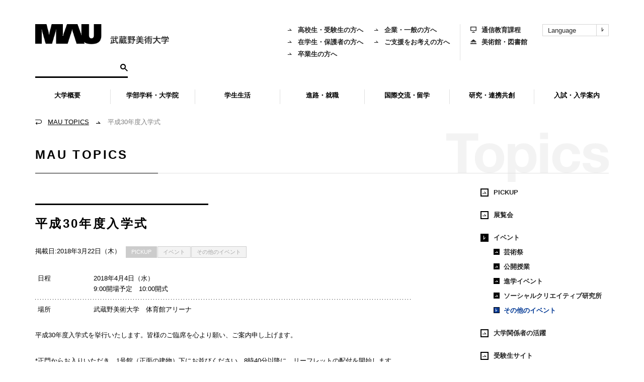

--- FILE ---
content_type: text/html; charset=UTF-8
request_url: https://www.musabi.ac.jp/topics/20180322_03_01/
body_size: 26673
content:
<!DOCTYPE html>
<!--[if IE 6 ]><html class="ie ie6" lang="ja"><![endif]-->
<!--[if IE 7 ]><html class="ie ie7" lang="ja"><![endif]-->
<!--[if IE 8 ]><html class="ie ie8" lang="ja"><![endif]-->
<!--[if IE 9 ]><html class="ie9" lang="ja"><![endif]-->
<!--[if !(IE)]><!-->
<html lang="ja">
<!--<![endif]-->

<head>
<meta charset="UTF-8">
<title>平成30年度入学式 | 武蔵野美術大学</title>
<meta name="viewport" content="width=device-width, initial-scale=1">
<!--[if lt IE 9]>
<script src="https://www.musabi.ac.jp/wp-content/themes/musabi-ac-jp/js/ie.js"></script>
<![endif]-->
<meta name='robots' content='max-image-preview:large'>
<link rel='dns-prefetch' href='//ajax.googleapis.com'>
<link rel='dns-prefetch' href='//log.ma-jin.jp'>
<link rel='dns-prefetch' href='//code.jquery.com'>
<script type="text/javascript">
window._wpemojiSettings = {"baseUrl":"https:\/\/s.w.org\/images\/core\/emoji\/14.0.0\/72x72\/","ext":".png","svgUrl":"https:\/\/s.w.org\/images\/core\/emoji\/14.0.0\/svg\/","svgExt":".svg","source":{"concatemoji":"https:\/\/www.musabi.ac.jp\/wp-includes\/js\/wp-emoji-release.min.js?ver=6.1.9"}};
/*! This file is auto-generated */
!function(e,a,t){var n,r,o,i=a.createElement("canvas"),p=i.getContext&&i.getContext("2d");function s(e,t){var a=String.fromCharCode,e=(p.clearRect(0,0,i.width,i.height),p.fillText(a.apply(this,e),0,0),i.toDataURL());return p.clearRect(0,0,i.width,i.height),p.fillText(a.apply(this,t),0,0),e===i.toDataURL()}function c(e){var t=a.createElement("script");t.src=e,t.defer=t.type="text/javascript",a.getElementsByTagName("head")[0].appendChild(t)}for(o=Array("flag","emoji"),t.supports={everything:!0,everythingExceptFlag:!0},r=0;r<o.length;r++)t.supports[o[r]]=function(e){if(p&&p.fillText)switch(p.textBaseline="top",p.font="600 32px Arial",e){case"flag":return s([127987,65039,8205,9895,65039],[127987,65039,8203,9895,65039])?!1:!s([55356,56826,55356,56819],[55356,56826,8203,55356,56819])&&!s([55356,57332,56128,56423,56128,56418,56128,56421,56128,56430,56128,56423,56128,56447],[55356,57332,8203,56128,56423,8203,56128,56418,8203,56128,56421,8203,56128,56430,8203,56128,56423,8203,56128,56447]);case"emoji":return!s([129777,127995,8205,129778,127999],[129777,127995,8203,129778,127999])}return!1}(o[r]),t.supports.everything=t.supports.everything&&t.supports[o[r]],"flag"!==o[r]&&(t.supports.everythingExceptFlag=t.supports.everythingExceptFlag&&t.supports[o[r]]);t.supports.everythingExceptFlag=t.supports.everythingExceptFlag&&!t.supports.flag,t.DOMReady=!1,t.readyCallback=function(){t.DOMReady=!0},t.supports.everything||(n=function(){t.readyCallback()},a.addEventListener?(a.addEventListener("DOMContentLoaded",n,!1),e.addEventListener("load",n,!1)):(e.attachEvent("onload",n),a.attachEvent("onreadystatechange",function(){"complete"===a.readyState&&t.readyCallback()})),(e=t.source||{}).concatemoji?c(e.concatemoji):e.wpemoji&&e.twemoji&&(c(e.twemoji),c(e.wpemoji)))}(window,document,window._wpemojiSettings);
</script>
<style type="text/css">
img.wp-smiley,
img.emoji {
	display: inline !important;
	border: none !important;
	box-shadow: none !important;
	height: 1em !important;
	width: 1em !important;
	margin: 0 0.07em !important;
	vertical-align: -0.1em !important;
	background: none !important;
	padding: 0 !important;
}
</style>
	<link rel='stylesheet' id='contact-form-7-css' href='https://www.musabi.ac.jp/wp-content/plugins/contact-form-7/includes/css/styles.css?ver=5.6.4' type='text/css' media='all'>
<link rel='stylesheet' id='musabi-ac-jp-style-css' href='https://www.musabi.ac.jp/wp-content/themes/musabi-ac-jp/style.css?ver=1768802944' type='text/css' media='all'>
<link rel='stylesheet' id='musabi-ac-jp-style-v2-css' href='https://www.musabi.ac.jp/wp-content/themes/musabi-ac-jp/style-v2.min.css?ver=1768802944' type='text/css' media='all'>
<script type='text/javascript' src='//ajax.googleapis.com/ajax/libs/jquery/2.2.2/jquery.min.js?ver=6.1.9' id='jquery-js'></script>
<script type='text/javascript' src='//ajax.googleapis.com/ajax/libs/jquery/2.2.2/jquery.min.js?ver=6.1.9' id='jquery-core-js'></script>
<script type='text/javascript' src='//code.jquery.com/jquery-migrate-1.4.1.js?ver=6.1.9' id='jquery-migrate-js'></script>
<link rel="https://api.w.org/" href="https://www.musabi.ac.jp/wp-json/"><link rel="alternate" type="application/json+oembed" href="https://www.musabi.ac.jp/wp-json/oembed/1.0/embed?url=https%3A%2F%2Fwww.musabi.ac.jp%2Ftopics%2F20180322_03_01%2F">
<link rel="alternate" type="text/xml+oembed" href="https://www.musabi.ac.jp/wp-json/oembed/1.0/embed?url=https%3A%2F%2Fwww.musabi.ac.jp%2Ftopics%2F20180322_03_01%2F&#038;format=xml">
<link rel="alternate" type="application/atom+xml" title="武蔵野美術大学 フィード" href="https://www.musabi.ac.jp/feed/atom/">
<meta name="description" content="武蔵野美術大学の公式webサイトです。大学概要、学部学科・大学院、学生生活、進路・就職、国際交流、研究･社会貢献などの情報や、入試・受験案内、展覧会情報などを掲載しています。">
<meta property="og:title" content="平成30年度入学式 | 武蔵野美術大学">
<meta property="og:type" content="article">
<meta property="og:url" content="https://www.musabi.ac.jp/topics/20180322_03_01/">
<meta property="og:image" content="https://www.musabi.ac.jp/wp-content/uploads/2024/03/ogp.png">
<meta property="og:site_name" content="武蔵野美術大学">
<meta property="og:description" content="武蔵野美術大学の公式webサイトです。大学概要、学部学科・大学院、学生生活、進路・就職、国際交流、研究･社会貢献などの情報や、入試・受験案内、展覧会情報などを掲載しています。">
<meta property="og:locale" content="ja_JP">
<meta property="twitter:site" content="@musabi_koho">
<meta name="twitter:card" content="summary_large_image">
<meta property="fb:admins" content="715806790">
<link rel="shortcut icon" href="/upload/favicon.ico">

<!-- Google Tag Manager -->
<script>(function(w,d,s,l,i){w[l]=w[l]||[];w[l].push({'gtm.start':
new Date().getTime(),event:'gtm.js'});var f=d.getElementsByTagName(s)[0],
j=d.createElement(s),dl=l!='dataLayer'?'&l='+l:'';j.async=true;j.src=
'https://www.googletagmanager.com/gtm.js?id='+i+dl;f.parentNode.insertBefore(j,f);
})(window,document,'script','dataLayer','GTM-5DNWQWN');</script>
<!-- End Google Tag Manager -->

<!-- Google Tag Manager -->
<script>(function(w,d,s,l,i){w[l]=w[l]||[];w[l].push({'gtm.start':
new Date().getTime(),event:'gtm.js'});var f=d.getElementsByTagName(s)[0],
j=d.createElement(s),dl=l!='dataLayer'?'&l='+l:'';j.async=true;j.src=
'https://www.googletagmanager.com/gtm.js?id='+i+dl;f.parentNode.insertBefore(j,f);
})(window,document,'script','dataLayer','GTM-MLPHW7M');</script>
<!-- End Google Tag Manager -->
</head>

<body id="musabi_ac_jp" class="topic-template-default single single-topic postid-117975 tw-m-0 tw-mt-[55px] md:tw-mt-0">
	<!-- Google Tag Manager (noscript) -->
	<noscript><iframe src="https://www.googletagmanager.com/ns.html?id=GTM-5DNWQWN" height="0" width="0" style="display:none;visibility:hidden"></iframe></noscript>
	<!-- End Google Tag Manager (noscript) -->
	<!-- Google Tag Manager (noscript) -->
	<noscript><iframe src="https://www.googletagmanager.com/ns.html?id=GTM-MLPHW7M"
	height="0" width="0" style="display:none;visibility:hidden"></iframe></noscript>
	<!-- End Google Tag Manager (noscript) -->


		<!-- Google Tag Manager -->
	<noscript><iframe src="//www.googletagmanager.com/ns.html?id=GTM-KQG64N"
	height="0" width="0" style="display:none;visibility:hidden"></iframe></noscript>
	<script>(function(w,d,s,l,i){w[l]=w[l]||[];w[l].push({'gtm.start':
	new Date().getTime(),event:'gtm.js'});var f=d.getElementsByTagName(s)[0],
	j=d.createElement(s),dl=l!='dataLayer'?'&l='+l:'';j.async=true;j.src=
	'//www.googletagmanager.com/gtm.js?id='+i+dl;f.parentNode.insertBefore(j,f);
	})(window,document,'script','dataLayer','GTM-KQG64N');</script>
	<!-- End Google Tag Manager -->
		<div id="fb-root"></div>

	<div class="container">
		<header>
			<div id="header" role="banner" class="!tw-fixed md:!tw-relative tw-z-20 tw-left-0 tw-top-0 tw-w-full">
				<div class="nav_purpose md:!tw-hidden !tw-mx-0">
					<div class="tw-bg-white tw-flex tw-items-center tw-justify-between">
						<div class="tw-mx-5"><a href="https://www.musabi.ac.jp"><img src="https://www.musabi.ac.jp/wp-content/themes/musabi-ac-jp/images/header/logo_01.svg" alt="" width="92"></a></div>
						<div class="tw-flex tw-items-center">
							<div>
								<button data-a11y-dialog-show="header-search-sp" class="tw-group tw-size-[55px] tw-bg-[#E2E2E2] tw-flex tw-items-center tw-justify-center tw-leading-0 tw-border-none">
									<svg id="グループ_324" data-name="グループ 324" xmlns="http://www.w3.org/2000/svg" xmlns:xlink="http://www.w3.org/1999/xlink" width="23" height="23.011" viewBox="0 0 23 23.011">
										<defs>
											<clipPath id="clip-path">
											<rect id="長方形_50" data-name="長方形 50" width="23" height="23.011"/>
											</clipPath>
										</defs>
										<g id="グループ_93" data-name="グループ 93" clip-path="url(#clip-path)">
											<path id="パス_65" data-name="パス 65" d="M15,14.145a2.086,2.086,0,0,0,.547.056,1.556,1.556,0,0,1,1.543.567c1.837,1.9,3.722,3.747,5.591,5.613a3.179,3.179,0,0,0,.318.245l-2.344,2.194q.008.1.016.191a1.717,1.717,0,0,0-.2-.324q-2.995-3.025-6-6.038a.678.678,0,0,1-.23-.577,5,5,0,0,0,0-.695,2.22,2.22,0,0,0-.1-.388,8.532,8.532,0,0,1-7.7,1.794,8.23,8.23,0,0,1-5.014-3.491A8.692,8.692,0,0,1,2.764,2.179a8.812,8.812,0,0,1,11.229-.3A8.789,8.789,0,0,1,15,14.145M3.3,8.439A5.267,5.267,0,1,0,8.415,3.262,5.3,5.3,0,0,0,3.3,8.439" transform="translate(0 0)"/>
										</g>
									</svg>
								</button>
							</div>
							<div>
								<button data-target="header-panel-sp" class="js-toggle-button tw-group tw-size-[55px] tw-bg-black tw-flex tw-items-center tw-justify-center tw-leading-0 tw-border-none">
									<svg xmlns="http://www.w3.org/2000/svg" width="22" height="18" viewBox="0 0 22 18" class="group-[.open]:tw-hidden">
										<g id="グループ_328" data-name="グループ 328" transform="translate(-347 -19.5)">
											<line id="線_43" data-name="線 43" x2="22" transform="translate(347 20.5)" fill="none" stroke="#fff" stroke-width="2"/>
											<line id="線_44" data-name="線 44" x2="22" transform="translate(347 28.5)" fill="none" stroke="#fff" stroke-width="2"/>
											<line id="線_45" data-name="線 45" x2="22" transform="translate(347 36.5)" fill="none" stroke="#fff" stroke-width="2"/>
										</g>
									</svg>
									<svg xmlns="http://www.w3.org/2000/svg" width="21.414" height="21.414" viewBox="0 0 21.414 21.414" class="tw-hidden group-[.open]:tw-block">
										<g id="グループ_321" data-name="グループ 321" transform="translate(-2486.793 -41.793)">
											<line id="線_41" data-name="線 41" y1="20" x2="20" transform="translate(2487.5 42.5)" fill="none" stroke="#fff" stroke-width="2"/>
											<line id="線_42" data-name="線 42" x1="20" y1="20" transform="translate(2487.5 42.5)" fill="none" stroke="#fff" stroke-width="2"/>
										</g>
									</svg>
								</button>
							</div>
						</div>
					</div>
				</div>
				<div
  class="dialog-container !tw-top-[55px] [&:not([aria-hidden])]:tw-block"
  id="header-search-sp"
  aria-hidden="true"
>
  <div class="dialog-overlay !tw-top-[55px]" data-a11y-dialog-hide></div>
  <div class="dialog-content -fede-in-early" role="document">
    <div class="header-search-sp">
      <gcse:searchbox-only></gcse:searchbox-only>
    </div>
  </div>
</div>				
<div class="tw-hidden md:!tw-hidden tw-fixed tw-top-[55px] tw-left-0 tw-w-full tw-h-full tw-z-10" id="header-panel-sp">
  <nav class="tw-bg-black tw-absolute tw-top-0 tw-left-0 tw-w-full tw-h-full tw-z-10">
    <div class="tw-relative tw-h-[calc(100svh-55px)]">
      <div class="tw-overflow-y-auto tw-h-[calc(100%-45px)] tw-w-[calc(100%-55px)]">
        <div>
          <ul class="!tw-py-5">
                          <li>
                <button type="button" data-a11y-dialog-show="header-menu-sp-582" class="tw-w-full tw-border-none tw-bg-transparent [&>a]:tw-py-2 [&>a]:tw-px-3">
                  
<a href="" class="tw-flex tw-gap-2 tw-items-center !tw-no-underline tw-font-bold tw-text-white tw-text-[18px] tw-pointer-events-none">
    <i aria-hidden="true" class="glyphicon glyphicon-arrow_black_01 tw-text-[white] tw-bg-[black] tw-border-[transparent] tw-border-solid tw-border-[1px] tw-leading-none tw-size-4 tw-flex tw-items-center tw-justify-center"></i>
    <div>大学概要</div>
</a>                </button>
              </li>
                          <li>
                <button type="button" data-a11y-dialog-show="header-menu-sp-567" class="tw-w-full tw-border-none tw-bg-transparent [&>a]:tw-py-2 [&>a]:tw-px-3">
                  
<a href="" class="tw-flex tw-gap-2 tw-items-center !tw-no-underline tw-font-bold tw-text-white tw-text-[18px] tw-pointer-events-none">
    <i aria-hidden="true" class="glyphicon glyphicon-arrow_black_01 tw-text-[white] tw-bg-[black] tw-border-[transparent] tw-border-solid tw-border-[1px] tw-leading-none tw-size-4 tw-flex tw-items-center tw-justify-center"></i>
    <div>学部学科・大学院</div>
</a>                </button>
              </li>
                          <li>
                <button type="button" data-a11y-dialog-show="header-menu-sp-1112" class="tw-w-full tw-border-none tw-bg-transparent [&>a]:tw-py-2 [&>a]:tw-px-3">
                  
<a href="" class="tw-flex tw-gap-2 tw-items-center !tw-no-underline tw-font-bold tw-text-white tw-text-[18px] tw-pointer-events-none">
    <i aria-hidden="true" class="glyphicon glyphicon-arrow_black_01 tw-text-[white] tw-bg-[black] tw-border-[transparent] tw-border-solid tw-border-[1px] tw-leading-none tw-size-4 tw-flex tw-items-center tw-justify-center"></i>
    <div>学生生活</div>
</a>                </button>
              </li>
                          <li>
                <button type="button" data-a11y-dialog-show="header-menu-sp-10" class="tw-w-full tw-border-none tw-bg-transparent [&>a]:tw-py-2 [&>a]:tw-px-3">
                  
<a href="" class="tw-flex tw-gap-2 tw-items-center !tw-no-underline tw-font-bold tw-text-white tw-text-[18px] tw-pointer-events-none">
    <i aria-hidden="true" class="glyphicon glyphicon-arrow_black_01 tw-text-[white] tw-bg-[black] tw-border-[transparent] tw-border-solid tw-border-[1px] tw-leading-none tw-size-4 tw-flex tw-items-center tw-justify-center"></i>
    <div>進路・就職</div>
</a>                </button>
              </li>
                          <li>
                <button type="button" data-a11y-dialog-show="header-menu-sp-4718" class="tw-w-full tw-border-none tw-bg-transparent [&>a]:tw-py-2 [&>a]:tw-px-3">
                  
<a href="" class="tw-flex tw-gap-2 tw-items-center !tw-no-underline tw-font-bold tw-text-white tw-text-[18px] tw-pointer-events-none">
    <i aria-hidden="true" class="glyphicon glyphicon-arrow_black_01 tw-text-[white] tw-bg-[black] tw-border-[transparent] tw-border-solid tw-border-[1px] tw-leading-none tw-size-4 tw-flex tw-items-center tw-justify-center"></i>
    <div>国際交流・留学</div>
</a>                </button>
              </li>
                          <li>
                <button type="button" data-a11y-dialog-show="header-menu-sp-1777" class="tw-w-full tw-border-none tw-bg-transparent [&>a]:tw-py-2 [&>a]:tw-px-3">
                  
<a href="" class="tw-flex tw-gap-2 tw-items-center !tw-no-underline tw-font-bold tw-text-white tw-text-[18px] tw-pointer-events-none">
    <i aria-hidden="true" class="glyphicon glyphicon-arrow_black_01 tw-text-[white] tw-bg-[black] tw-border-[transparent] tw-border-solid tw-border-[1px] tw-leading-none tw-size-4 tw-flex tw-items-center tw-justify-center"></i>
    <div>研究・連携共創</div>
</a>                </button>
              </li>
                          <li>
                <button type="button" data-a11y-dialog-show="header-menu-sp-7255" class="tw-w-full tw-border-none tw-bg-transparent [&>a]:tw-py-2 [&>a]:tw-px-3">
                  
<a href="" class="tw-flex tw-gap-2 tw-items-center !tw-no-underline tw-font-bold tw-text-white tw-text-[18px] tw-pointer-events-none">
    <i aria-hidden="true" class="glyphicon glyphicon-arrow_black_01 tw-text-[white] tw-bg-[black] tw-border-[transparent] tw-border-solid tw-border-[1px] tw-leading-none tw-size-4 tw-flex tw-items-center tw-justify-center"></i>
    <div>入試・入学案内</div>
</a>                </button>
              </li>
                      </ul>
        </div>
                <div>
          <ul class="!tw-py-3 tw-bg-[#E2E2E2] tw-grid tw-grid-cols-2">
            <li><a href="https://www.musabi.ac.jp/prospective/" class="tw-px-3 tw-py-2 tw-block tw-text-[15px] tw-font-bold">高校生・受験生の方</a></li>
            <li><a href="https://www.musabi.ac.jp/alumni/" class="tw-px-3 tw-py-2 tw-block tw-text-[15px] tw-font-bold">卒業生の方</a></li>
            <li><a href="https://www.musabi.ac.jp/current/" class="tw-px-3 tw-py-2 tw-block tw-text-[15px] tw-font-bold">在学生・保護者の方</a></li>
            <li><a href="https://www.musabi.ac.jp/public/" class="tw-px-3 tw-py-2 tw-block tw-text-[15px] tw-font-bold">企業・一般の方</a></li>
          </ul>
          <ul class="!tw-py-3 tw-bg-[#F0F0F0] tw-grid tw-grid-cols-2">
            <li><a href="https://www.musabi.ac.jp/contact/" class="tw-px-3 tw-py-2 tw-block tw-text-[15px] tw-font-bold">お問い合わせ</a></li>
            <li><a href="https://cc.musabi.ac.jp" target="_blank" class="tw-px-3 tw-py-2 tw-block tw-text-[15px] tw-font-bold">通信教育サイト</a></li>
            <li><a href="https://www.musabi.ac.jp/faq/" class="tw-px-3 tw-py-2 tw-block tw-text-[15px] tw-font-bold">よくあるご質問</a></li>
            <li><a href="https://mauml.musabi.ac.jp" target="_blank" class="tw-px-3 tw-py-2 tw-block tw-text-[15px] tw-font-bold">美術館・図書館</a></li>
          </ul>
        </div>
              </div>
      <div class="tw-absolute tw-right-0 tw-top-0 tw-w-[55px] tw-h-full tw-bg-white">
        <ul class="tw-grid tw-grid-cols-1 tw-gap-[30px] !tw-mt-[30px]">
          <li class="tw-leading-none tw-text-center"><a href="https://twitter.com/musabi_koho" target="_blank"><svg width="19" height="20" viewBox="0 0 1200 1227" xmlns="http://www.w3.org/2000/svg"><path d="M714.163 519.284L1160.89 0H1055.03L667.137 450.887L357.328 0H0L468.492 681.821L0 1226.37H105.866L515.491 750.218L842.672 1226.37H1200L714.137 519.284H714.163ZM569.165 687.828L521.697 619.934L144.011 79.6944H306.615L611.412 515.685L658.88 583.579L1055.08 1150.3H892.476L569.165 687.854V687.828Z"/></svg></a></li>
          <li class="tw-leading-none tw-text-center"><a href="https://www.instagram.com/musabi_koho/" target="_blank"><svg width="22" height="22" xmlns="http://www.w3.org/2000/svg" viewBox="0 0 1000 1000"><path d="M295.42,6c-53.2,2.51-89.53,11-121.29,23.48-32.87,12.81-60.73,30-88.45,57.82S40.89,143,28.17,175.92c-12.31,31.83-20.65,68.19-23,121.42S2.3,367.68,2.56,503.46,3.42,656.26,6,709.6c2.54,53.19,11,89.51,23.48,121.28,12.83,32.87,30,60.72,57.83,88.45S143,964.09,176,976.83c31.8,12.29,68.17,20.67,121.39,23s70.35,2.87,206.09,2.61,152.83-.86,206.16-3.39S799.1,988,830.88,975.58c32.87-12.86,60.74-30,88.45-57.84S964.1,862,976.81,829.06c12.32-31.8,20.69-68.17,23-121.35,2.33-53.37,2.88-70.41,2.62-206.17s-.87-152.78-3.4-206.1-11-89.53-23.47-121.32c-12.85-32.87-30-60.7-57.82-88.45S862,40.87,829.07,28.19c-31.82-12.31-68.17-20.7-121.39-23S637.33,2.3,501.54,2.56,348.75,3.4,295.42,6m5.84,903.88c-48.75-2.12-75.22-10.22-92.86-17-23.36-9-40-19.88-57.58-37.29s-28.38-34.11-37.5-57.42c-6.85-17.64-15.1-44.08-17.38-92.83-2.48-52.69-3-68.51-3.29-202s.22-149.29,2.53-202c2.08-48.71,10.23-75.21,17-92.84,9-23.39,19.84-40,37.29-57.57s34.1-28.39,57.43-37.51c17.62-6.88,44.06-15.06,92.79-17.38,52.73-2.5,68.53-3,202-3.29s149.31.21,202.06,2.53c48.71,2.12,75.22,10.19,92.83,17,23.37,9,40,19.81,57.57,37.29s28.4,34.07,37.52,57.45c6.89,17.57,15.07,44,17.37,92.76,2.51,52.73,3.08,68.54,3.32,202s-.23,149.31-2.54,202c-2.13,48.75-10.21,75.23-17,92.89-9,23.35-19.85,40-37.31,57.56s-34.09,28.38-57.43,37.5c-17.6,6.87-44.07,15.07-92.76,17.39-52.73,2.48-68.53,3-202.05,3.29s-149.27-.25-202-2.53m407.6-674.61a60,60,0,1,0,59.88-60.1,60,60,0,0,0-59.88,60.1M245.77,503c.28,141.8,115.44,256.49,257.21,256.22S759.52,643.8,759.25,502,643.79,245.48,502,245.76,245.5,361.22,245.77,503m90.06-.18a166.67,166.67,0,1,1,167,166.34,166.65,166.65,0,0,1-167-166.34" transform="translate(-2.5 -2.5)"/></svg></a></li>
          <li class="tw-leading-none tw-text-center"><a href="https://www.youtube.com/maumovie" target="_blank"><img src="https://www.musabi.ac.jp/wp-content/themes/musabi-ac-jp/images/logo/logo-youtube-01.png" alt="" width="26" height="12" class="tw-h-auto"></a></li>
        </ul>
      </div>
    </div>
  </nav>

  <div class="tw-absolute tw-left-0 tw-bottom-[55px] tw-w-full tw-z-[11]">
    <ul class="tw-flex tw-bg-white tw-border-0 tw-border-solid tw-border-[#000] tw-border-t-[1px]">
            <li class="tw-flex-1"><a href="https://www.musabi.ac.jp/request/" class="tw-py-3 tw-flex tw-items-center tw-gap-[8px] tw-justify-center tw-text-center tw-text-[14px] tw-font-bold tw-bg-black tw-text-white"><i aria-hidden="true" class="glyphicon glyphicon-document tw-leading-none"></i>資料請求</a></li>
            <li class="tw-flex-1"><a href="https://www.musabi.ac.jp/access/" class="tw-py-3 tw-flex tw-items-center tw-gap-[8px] tw-justify-center tw-text-center tw-text-[14px] tw-font-bold"><i aria-hidden="true" class="glyphicon glyphicon-marker tw-leading-none"></i>
      
            アクセス
            </a></li>
      <li class="tw-flex-1 tw-border-0 tw-border-solid tw-border-[#000] tw-border-l-[1px]"><button data-target="header-lang-sp" class="js-toggle-button tw-py-3 tw-flex tw-items-center tw-gap-[8px] tw-justify-center tw-text-center tw-text-[14px] tw-font-bold tw-bg-transparent tw-border-none tw-w-full"><svg xmlns="http://www.w3.org/2000/svg" width="16" height="16" viewBox="0 0 16 16"><path id="パス_129" data-name="パス 129" d="M18.352,7.15c0-.007-.012-.01-.017-.017a7.97,7.97,0,0,0-12.67,0c0,.006-.013.01-.017.017s0,.01-.007.015a7.941,7.941,0,0,0,0,9.67s0,.01.007.015.012.01.017.017a7.97,7.97,0,0,0,12.673,0c0-.005.01-.007.014-.012s0-.01.007-.015a7.941,7.941,0,0,0,0-9.67S18.355,7.155,18.352,7.15ZM17.811,15.9a8.735,8.735,0,0,0-1.66-.754,13.649,13.649,0,0,0,.335-2.644h2.488A6.955,6.955,0,0,1,17.811,15.9ZM5.025,12.5H7.514a13.649,13.649,0,0,0,.335,2.644,8.734,8.734,0,0,0-1.66.754,6.955,6.955,0,0,1-1.164-3.4ZM6.189,8.1a8.735,8.735,0,0,0,1.66.754A13.649,13.649,0,0,0,7.514,11.5H5.025A6.955,6.955,0,0,1,6.189,8.1ZM12.5,9.485a13.5,13.5,0,0,0,2.677-.353,12.584,12.584,0,0,1,.31,2.369H12.5Zm0-1v-3.4c.993.3,1.865,1.462,2.409,3.087a12.512,12.512,0,0,1-2.409.315Zm-1-3.4v3.4A12.512,12.512,0,0,1,9.091,8.17C9.635,6.545,10.507,5.383,11.5,5.084Zm0,4.4V11.5H8.513a12.584,12.584,0,0,1,.31-2.369,13.5,13.5,0,0,0,2.677.353ZM8.513,12.5H11.5v2.015a13.5,13.5,0,0,0-2.677.353,12.584,12.584,0,0,1-.31-2.369ZM11.5,15.515v3.4c-.993-.3-1.865-1.462-2.409-3.087a12.512,12.512,0,0,1,2.409-.315Zm1,3.4v-3.4a12.512,12.512,0,0,1,2.409.315c-.544,1.625-1.416,2.787-2.409,3.087Zm0-4.4V12.5h2.987a12.584,12.584,0,0,1-.31,2.369,13.5,13.5,0,0,0-2.677-.353ZM16.486,11.5a13.649,13.649,0,0,0-.335-2.644,8.735,8.735,0,0,0,1.66-.754,6.955,6.955,0,0,1,1.164,3.4Zm.7-4.186a7.825,7.825,0,0,1-1.308.583,7.961,7.961,0,0,0-1.2-2.365,7.02,7.02,0,0,1,2.513,1.782ZM9.328,5.533A7.961,7.961,0,0,0,8.123,7.9a7.825,7.825,0,0,1-1.308-.583A7.021,7.021,0,0,1,9.328,5.533ZM6.815,16.686A7.825,7.825,0,0,1,8.123,16.1a7.961,7.961,0,0,0,1.2,2.365A7.021,7.021,0,0,1,6.815,16.686Zm7.857,1.782a7.961,7.961,0,0,0,1.2-2.365,7.825,7.825,0,0,1,1.308.583,7.02,7.02,0,0,1-2.513,1.782Z" transform="translate(-4 -4)"/></svg>Language</button></li>
    </ul>
    <div id="header-lang-sp" aria-expanded="false" class="tw-hidden tw-bg-[#4f4f4f]">
      <ul class="tw-grid tw-grid-cols-1 tw-gap-[1px]">
        <li><a href="/" class="tw-flex tw-items-center tw-gap-[10px] tw-bg-[#707070] tw-text-white tw-py-2 tw-px-5 tw-text-[16px] tw-font-bold"><i aria-hidden="true" class="glyphicon glyphicon-arrow_black_01 tw-leading-none"></i>日本語</a></li>
        <li><a href="/english/" class="tw-flex tw-items-center tw-gap-[10px] tw-bg-[#707070] tw-text-white tw-py-2 tw-px-5 tw-text-[16px] tw-font-bold"><i aria-hidden="true" class="glyphicon glyphicon-arrow_black_01 tw-leading-none"></i>English</a></li>
        <li><a href="/chinese/" class="tw-flex tw-items-center tw-gap-[10px] tw-bg-[#707070] tw-text-white tw-py-2 tw-px-5 tw-text-[16px] tw-font-bold"><i aria-hidden="true" class="glyphicon glyphicon-arrow_black_01 tw-leading-none"></i>中文 （简体）</a></li>
        <li><a href="/chinese-trad/" class="tw-flex tw-items-center tw-gap-[10px] tw-bg-[#707070] tw-text-white tw-py-2 tw-px-5 tw-text-[16px] tw-font-bold"><i aria-hidden="true" class="glyphicon glyphicon-arrow_black_01 tw-leading-none"></i>中文 （繁體）</a></li>
        <li><a href="/korean/" class="tw-flex tw-items-center tw-gap-[10px] tw-bg-[#707070] tw-text-white tw-py-2 tw-px-5 tw-text-[16px] tw-font-bold"><i aria-hidden="true" class="glyphicon glyphicon-arrow_black_01 tw-leading-none"></i>한국어</a></li>
      </ul>
    </div>
  </div>

        <div
    class="dialog-container !tw-top-[55px] !tw-bottom-auto tw-w-[calc(100%-55px)] tw-h-[calc(100%-101px)] !tw-ml-0 tw-bg-black"
    id="header-menu-sp-582"
    aria-hidden="true"
  >
    <div class="dialog-content -fede-in-early tw-w-full tw-h-full tw-bg-black" role="document">
      <div class="">
        <button data-a11y-dialog-hide class="tw-border-none tw-bg-black tw-text-white tw-text-[18px] tw-font-bold tw-py-5 tw-px-3 tw-flex tw-gap-[10px] tw-items-center w-leading-none">
          <i class="glyphicon glyphicon-arrow_black_01 tw-block tw-transform tw-scale-x-[-1]"></i>
          大学概要        </button>
        <div class="tw-overflow-y-auto tw-h-[calc(100svh-171px)]">
          <ul class="tw-py-2 tw-bg-white">
                          <li>
                                <button type="button" class="tw-group tw-w-full tw-border-none tw-bg-transparent tw-font-bold tw-text-[16px] tw-text-left tw-py-2 tw-pl-9 tw-px-0 tw-flex tw-items-center tw-gap-[10px] js-toggle-button close" data-slug="about" data-target="header-menu-sp-child-622">
                  <a href="" class="tw-pointer-events-none">武蔵野美術大学について</a>
                  <i class="glyphicon glyphicon-arrow_black_02 tw-bg-black tw-text-white tw-flex tw-items-center tw-justify-center group-[.open]:tw-transform group-[.open]:tw-scale-y-[-1]"></i>
                </button>
                                                  <ul class="tw-hidden tw-bg-[#E2E2E2] !-tw-ml-9 !tw-pl-9 !tw-py-2" id="header-menu-sp-child-622">
                    <li>
                      <a href="https://www.musabi.ac.jp/outline/about/" class="tw-font-bold tw-text-[16px] tw-text-left tw-py-2 tw-pl-9 tw-pr-2 tw-block">武蔵野美術大学についてトップ</a>
                    </li>
                                          <li>
                        <a href="https://www.musabi.ac.jp/outline/about/president/" class="tw-font-bold tw-text-[16px] tw-text-left tw-py-2 tw-pl-9 tw-pr-2 tw-block">学長メッセージ</a>
                      </li>
                                          <li>
                        <a href="https://www.musabi.ac.jp/outline/about/corporate/" class="tw-font-bold tw-text-[16px] tw-text-left tw-py-2 tw-pl-9 tw-pr-2 tw-block">理事長紹介・法人役員等</a>
                      </li>
                                          <li>
                        <a href="https://www.musabi.ac.jp/outline/about/philosophy/" class="tw-font-bold tw-text-[16px] tw-text-left tw-py-2 tw-pl-9 tw-pr-2 tw-block">建学の精神・教育理念</a>
                      </li>
                                          <li>
                        <a href="https://www.musabi.ac.jp/outline/about/regulation/" class="tw-font-bold tw-text-[16px] tw-text-left tw-py-2 tw-pl-9 tw-pr-2 tw-block">学則・取得可能な学位について</a>
                      </li>
                                          <li>
                        <a href="https://www.musabi.ac.jp/outline/about/history/" class="tw-font-bold tw-text-[16px] tw-text-left tw-py-2 tw-pl-9 tw-pr-2 tw-block">沿革</a>
                      </li>
                                          <li>
                        <a href="https://www.musabi.ac.jp/outline/about/school_song/" class="tw-font-bold tw-text-[16px] tw-text-left tw-py-2 tw-pl-9 tw-pr-2 tw-block">校歌</a>
                      </li>
                                          <li>
                        <a href="https://www.musabi.ac.jp/outline/about/contribution/" class="tw-font-bold tw-text-[16px] tw-text-left tw-py-2 tw-pl-9 tw-pr-2 tw-block">教育振興資金（ご寄付のお願い）</a>
                      </li>
                                      </ul>
                              </li>
                          <li>
                                <button type="button" class="tw-group tw-w-full tw-border-none tw-bg-transparent tw-font-bold tw-text-[16px] tw-text-left tw-py-2 tw-pl-9 tw-px-0 tw-flex tw-items-center tw-gap-[10px] js-toggle-button close" data-slug="organization" data-target="header-menu-sp-child-659">
                  <a href="" class="tw-pointer-events-none">大学組織</a>
                  <i class="glyphicon glyphicon-arrow_black_02 tw-bg-black tw-text-white tw-flex tw-items-center tw-justify-center group-[.open]:tw-transform group-[.open]:tw-scale-y-[-1]"></i>
                </button>
                                                  <ul class="tw-hidden tw-bg-[#E2E2E2] !-tw-ml-9 !tw-pl-9 !tw-py-2" id="header-menu-sp-child-659">
                    <li>
                      <a href="https://www.musabi.ac.jp/outline/organization/" class="tw-font-bold tw-text-[16px] tw-text-left tw-py-2 tw-pl-9 tw-pr-2 tw-block">大学組織トップ</a>
                    </li>
                                          <li>
                        <a href="https://www.musabi.ac.jp/outline/organization/academic/" class="tw-font-bold tw-text-[16px] tw-text-left tw-py-2 tw-pl-9 tw-pr-2 tw-block">教育組織</a>
                      </li>
                                          <li>
                        <a href="https://www.musabi.ac.jp/outline/organization/students/" class="tw-font-bold tw-text-[16px] tw-text-left tw-py-2 tw-pl-9 tw-pr-2 tw-block">学生数一覧</a>
                      </li>
                                          <li>
                        <a href="https://www.musabi.ac.jp/outline/organization/admin/" class="tw-font-bold tw-text-[16px] tw-text-left tw-py-2 tw-pl-9 tw-pr-2 tw-block">事務組織</a>
                      </li>
                                          <li>
                        <a href="https://www.musabi.ac.jp/outline/organization/administration/" class="tw-font-bold tw-text-[16px] tw-text-left tw-py-2 tw-pl-9 tw-pr-2 tw-block">大学役職・名誉教授</a>
                      </li>
                                          <li>
                        <a href="https://www.musabi.ac.jp/outline/organization/other/" class="tw-font-bold tw-text-[16px] tw-text-left tw-py-2 tw-pl-9 tw-pr-2 tw-block">関連組織</a>
                      </li>
                                      </ul>
                              </li>
                          <li>
                                <button type="button" class="tw-group tw-w-full tw-border-none tw-bg-transparent tw-font-bold tw-text-[16px] tw-text-left tw-py-2 tw-pl-9 tw-px-0 tw-flex tw-items-center tw-gap-[10px] js-toggle-button close" data-slug="facility" data-target="header-menu-sp-child-665">
                  <a href="" class="tw-pointer-events-none">キャンパス・施設紹介</a>
                  <i class="glyphicon glyphicon-arrow_black_02 tw-bg-black tw-text-white tw-flex tw-items-center tw-justify-center group-[.open]:tw-transform group-[.open]:tw-scale-y-[-1]"></i>
                </button>
                                                  <ul class="tw-hidden tw-bg-[#E2E2E2] !-tw-ml-9 !tw-pl-9 !tw-py-2" id="header-menu-sp-child-665">
                    <li>
                      <a href="https://www.musabi.ac.jp/outline/facility/" class="tw-font-bold tw-text-[16px] tw-text-left tw-py-2 tw-pl-9 tw-pr-2 tw-block">キャンパス・施設紹介トップ</a>
                    </li>
                                          <li>
                        <a href="https://www.musabi.ac.jp/outline/facility/campus/" class="tw-font-bold tw-text-[16px] tw-text-left tw-py-2 tw-pl-9 tw-pr-2 tw-block">キャンパス案内</a>
                      </li>
                                          <li>
                        <a href="https://www.musabi.ac.jp/outline/facility/map/" class="tw-font-bold tw-text-[16px] tw-text-left tw-py-2 tw-pl-9 tw-pr-2 tw-block">鷹の台キャンパス</a>
                      </li>
                                          <li>
                        <a href="https://www.musabi.ac.jp/outline/facility/ichigaya/" class="tw-font-bold tw-text-[16px] tw-text-left tw-py-2 tw-pl-9 tw-pr-2 tw-block">市ヶ谷キャンパス</a>
                      </li>
                                          <li>
                        <a href="https://www.musabi.ac.jp/outline/facility/library_museum/" class="tw-font-bold tw-text-[16px] tw-text-left tw-py-2 tw-pl-9 tw-pr-2 tw-block">美術館・図書館</a>
                      </li>
                                          <li>
                        <a href="https://www.musabi.ac.jp/outline/facility/gallery/" class="tw-font-bold tw-text-[16px] tw-text-left tw-py-2 tw-pl-9 tw-pr-2 tw-block">gallery αM</a>
                      </li>
                                          <li>
                        <a href="https://www.musabi.ac.jp/outline/facility/1m/" class="tw-font-bold tw-text-[16px] tw-text-left tw-py-2 tw-pl-9 tw-pr-2 tw-block">1/M（イチエム）</a>
                      </li>
                                          <li>
                        <a href="https://www.musabi.ac.jp/outline/facility/ma/" class="tw-font-bold tw-text-[16px] tw-text-left tw-py-2 tw-pl-9 tw-pr-2 tw-block">コワーキングスペース「Ma」</a>
                      </li>
                                          <li>
                        <a href="https://www.musabi.ac.jp/outline/facility/welfare/" class="tw-font-bold tw-text-[16px] tw-text-left tw-py-2 tw-pl-9 tw-pr-2 tw-block">厚生施設</a>
                      </li>
                                          <li>
                        <a href="https://www.musabi.ac.jp/outline/facility/paris/" class="tw-font-bold tw-text-[16px] tw-text-left tw-py-2 tw-pl-9 tw-pr-2 tw-block">国際芸術都市アトリエ</a>
                      </li>
                                      </ul>
                              </li>
                          <li>
                                <button type="button" class="tw-group tw-w-full tw-border-none tw-bg-transparent tw-font-bold tw-text-[16px] tw-text-left tw-py-2 tw-pl-9 tw-px-0 tw-flex tw-items-center tw-gap-[10px] js-toggle-button close" data-slug="disclose" data-target="header-menu-sp-child-772">
                  <a href="" class="tw-pointer-events-none">大学情報の公開</a>
                  <i class="glyphicon glyphicon-arrow_black_02 tw-bg-black tw-text-white tw-flex tw-items-center tw-justify-center group-[.open]:tw-transform group-[.open]:tw-scale-y-[-1]"></i>
                </button>
                                                  <ul class="tw-hidden tw-bg-[#E2E2E2] !-tw-ml-9 !tw-pl-9 !tw-py-2" id="header-menu-sp-child-772">
                    <li>
                      <a href="https://www.musabi.ac.jp/outline/disclose/" class="tw-font-bold tw-text-[16px] tw-text-left tw-py-2 tw-pl-9 tw-pr-2 tw-block">大学情報の公開トップ</a>
                    </li>
                                          <li>
                        <a href="https://www.musabi.ac.jp/outline/disclose/report/" class="tw-font-bold tw-text-[16px] tw-text-left tw-py-2 tw-pl-9 tw-pr-2 tw-block">事業計画・報告</a>
                      </li>
                                          <li>
                        <a href="https://www.musabi.ac.jp/outline/disclose/financial/" class="tw-font-bold tw-text-[16px] tw-text-left tw-py-2 tw-pl-9 tw-pr-2 tw-block">財務状況</a>
                      </li>
                                          <li>
                        <a href="https://www.musabi.ac.jp/outline/disclose/educational/" class="tw-font-bold tw-text-[16px] tw-text-left tw-py-2 tw-pl-9 tw-pr-2 tw-block">教育研究上の情報</a>
                      </li>
                                          <li>
                        <a href="https://www.musabi.ac.jp/outline/disclose/guide/" class="tw-font-bold tw-text-[16px] tw-text-left tw-py-2 tw-pl-9 tw-pr-2 tw-block">履修概要公開</a>
                      </li>
                                          <li>
                        <a href="https://www.musabi.ac.jp/outline/disclose/scholastic/" class="tw-font-bold tw-text-[16px] tw-text-left tw-py-2 tw-pl-9 tw-pr-2 tw-block">修学上の情報</a>
                      </li>
                                          <li>
                        <a href="https://www.musabi.ac.jp/outline/disclose/teaching_careers/" class="tw-font-bold tw-text-[16px] tw-text-left tw-py-2 tw-pl-9 tw-pr-2 tw-block">教員養成の状況</a>
                      </li>
                                          <li>
                        <a href="https://www.musabi.ac.jp/outline/disclose/international/" class="tw-font-bold tw-text-[16px] tw-text-left tw-py-2 tw-pl-9 tw-pr-2 tw-block">国際的な活動</a>
                      </li>
                                          <li>
                        <a href="https://www.musabi.ac.jp/outline/disclose/executionreport/" class="tw-font-bold tw-text-[16px] tw-text-left tw-py-2 tw-pl-9 tw-pr-2 tw-block">設置に係る設置計画履行状況報告書</a>
                      </li>
                                          <li>
                        <a href="https://www.musabi.ac.jp/outline/disclose/corporate/" class="tw-font-bold tw-text-[16px] tw-text-left tw-py-2 tw-pl-9 tw-pr-2 tw-block">法人情報</a>
                      </li>
                                          <li>
                        <a href="https://www.musabi.ac.jp/outline/disclose/governance_code/" class="tw-font-bold tw-text-[16px] tw-text-left tw-py-2 tw-pl-9 tw-pr-2 tw-block">ガバナンス・コード</a>
                      </li>
                                          <li>
                        <a href="https://www.musabi.ac.jp/outline/disclose/invoice/" class="tw-font-bold tw-text-[16px] tw-text-left tw-py-2 tw-pl-9 tw-pr-2 tw-block">適格請求書等保存⽅式（インボイス制度）</a>
                      </li>
                                      </ul>
                              </li>
                          <li>
                                <button type="button" class="tw-group tw-w-full tw-border-none tw-bg-transparent tw-font-bold tw-text-[16px] tw-text-left tw-py-2 tw-pl-9 tw-px-0 tw-flex tw-items-center tw-gap-[10px] js-toggle-button close" data-slug="effort" data-target="header-menu-sp-child-801">
                  <a href="" class="tw-pointer-events-none">大学の取り組み</a>
                  <i class="glyphicon glyphicon-arrow_black_02 tw-bg-black tw-text-white tw-flex tw-items-center tw-justify-center group-[.open]:tw-transform group-[.open]:tw-scale-y-[-1]"></i>
                </button>
                                                  <ul class="tw-hidden tw-bg-[#E2E2E2] !-tw-ml-9 !tw-pl-9 !tw-py-2" id="header-menu-sp-child-801">
                    <li>
                      <a href="https://www.musabi.ac.jp/outline/effort/" class="tw-font-bold tw-text-[16px] tw-text-left tw-py-2 tw-pl-9 tw-pr-2 tw-block">大学の取り組みトップ</a>
                    </li>
                                          <li>
                        <a href="https://www.musabi.ac.jp/outline/effort/quality_assurance/" class="tw-font-bold tw-text-[16px] tw-text-left tw-py-2 tw-pl-9 tw-pr-2 tw-block">内部質保証</a>
                      </li>
                                          <li>
                        <a href="https://www.musabi.ac.jp/outline/effort/self_evaluation/" class="tw-font-bold tw-text-[16px] tw-text-left tw-py-2 tw-pl-9 tw-pr-2 tw-block">自己点検・評価</a>
                      </li>
                                          <li>
                        <a href="https://www.musabi.ac.jp/outline/effort/external_evaluation/" class="tw-font-bold tw-text-[16px] tw-text-left tw-py-2 tw-pl-9 tw-pr-2 tw-block">外部評価</a>
                      </li>
                                          <li>
                        <a href="https://www.musabi.ac.jp/outline/effort/fd/" class="tw-font-bold tw-text-[16px] tw-text-left tw-py-2 tw-pl-9 tw-pr-2 tw-block">ファカルティ・ディベロップメント</a>
                      </li>
                                          <li>
                        <a href="https://www.musabi.ac.jp/outline/effort/questionnaire/" class="tw-font-bold tw-text-[16px] tw-text-left tw-py-2 tw-pl-9 tw-pr-2 tw-block">各種アンケート結果</a>
                      </li>
                                          <li>
                        <a href="https://www.musabi.ac.jp/outline/effort/harassment/" class="tw-font-bold tw-text-[16px] tw-text-left tw-py-2 tw-pl-9 tw-pr-2 tw-block">ハラスメント防止ガイドライン</a>
                      </li>
                                          <li>
                        <a href="https://www.musabi.ac.jp/outline/effort/privacy/" class="tw-font-bold tw-text-[16px] tw-text-left tw-py-2 tw-pl-9 tw-pr-2 tw-block">個人情報の保護</a>
                      </li>
                                          <li>
                        <a href="https://www.musabi.ac.jp/outline/effort/health/" class="tw-font-bold tw-text-[16px] tw-text-left tw-py-2 tw-pl-9 tw-pr-2 tw-block">学内の労働衛生・安全</a>
                      </li>
                                          <li>
                        <a href="https://www.musabi.ac.jp/outline/effort/disaster/" class="tw-font-bold tw-text-[16px] tw-text-left tw-py-2 tw-pl-9 tw-pr-2 tw-block">災害等への対応</a>
                      </li>
                                          <li>
                        <a href="https://www.musabi.ac.jp/outline/effort/actionplan/" class="tw-font-bold tw-text-[16px] tw-text-left tw-py-2 tw-pl-9 tw-pr-2 tw-block">一般事業主行動計画（次世代育成支援対策推進法）</a>
                      </li>
                                          <li>
                        <a href="https://www.musabi.ac.jp/outline/effort/actionplan_woman_active/" class="tw-font-bold tw-text-[16px] tw-text-left tw-py-2 tw-pl-9 tw-pr-2 tw-block">一般事業主行動計画（女性活躍推進法）</a>
                      </li>
                                          <li>
                        <a href="https://www.musabi.ac.jp/outline/effort/care-leave/" class="tw-font-bold tw-text-[16px] tw-text-left tw-py-2 tw-pl-9 tw-pr-2 tw-block">育児・介護休業法に基づく公表</a>
                      </li>
                                          <li>
                        <a href="https://www.musabi.ac.jp/outline/effort/academic_policy/" class="tw-font-bold tw-text-[16px] tw-text-left tw-py-2 tw-pl-9 tw-pr-2 tw-block">大学として求める教員像および教員組織の編成方針</a>
                      </li>
                                          <li>
                        <a href="https://www.musabi.ac.jp/outline/effort/student_support_policy/" class="tw-font-bold tw-text-[16px] tw-text-left tw-py-2 tw-pl-9 tw-pr-2 tw-block">学生の支援に関する方針</a>
                      </li>
                                          <li>
                        <a href="https://www.musabi.ac.jp/outline/effort/disability_policy/" class="tw-font-bold tw-text-[16px] tw-text-left tw-py-2 tw-pl-9 tw-pr-2 tw-block">障害者学修支援の基本方針</a>
                      </li>
                                          <li>
                        <a href="https://www.musabi.ac.jp/outline/effort/environment_policy/" class="tw-font-bold tw-text-[16px] tw-text-left tw-py-2 tw-pl-9 tw-pr-2 tw-block">教育研究等環境の整備に関する方針</a>
                      </li>
                                          <li>
                        <a href="https://www.musabi.ac.jp/outline/effort/social_collaboration_policy/" class="tw-font-bold tw-text-[16px] tw-text-left tw-py-2 tw-pl-9 tw-pr-2 tw-block">社会連携活動ポリシー</a>
                      </li>
                                          <li>
                        <a href="https://www.musabi.ac.jp/outline/effort/management_policy/" class="tw-font-bold tw-text-[16px] tw-text-left tw-py-2 tw-pl-9 tw-pr-2 tw-block">管理運営・財務方針</a>
                      </li>
                                          <li>
                        <a href="https://www.musabi.ac.jp/outline/effort/bcp/" class="tw-font-bold tw-text-[16px] tw-text-left tw-py-2 tw-pl-9 tw-pr-2 tw-block">事業継続計画（BCP）</a>
                      </li>
                                          <li>
                        <a href="https://www.musabi.ac.jp/outline/effort/gp/" class="tw-font-bold tw-text-[16px] tw-text-left tw-py-2 tw-pl-9 tw-pr-2 tw-block">教育改革プロジェクト（GP）</a>
                      </li>
                                      </ul>
                              </li>
                          <li>
                                <button type="button" class="tw-group tw-w-full tw-border-none tw-bg-transparent tw-font-bold tw-text-[16px] tw-text-left tw-py-2 tw-pl-9 tw-px-0 tw-flex tw-items-center tw-gap-[10px] js-toggle-button close" data-slug="pr" data-target="header-menu-sp-child-829">
                  <a href="" class="tw-pointer-events-none">大学広報・PR</a>
                  <i class="glyphicon glyphicon-arrow_black_02 tw-bg-black tw-text-white tw-flex tw-items-center tw-justify-center group-[.open]:tw-transform group-[.open]:tw-scale-y-[-1]"></i>
                </button>
                                                  <ul class="tw-hidden tw-bg-[#E2E2E2] !-tw-ml-9 !tw-pl-9 !tw-py-2" id="header-menu-sp-child-829">
                    <li>
                      <a href="https://www.musabi.ac.jp/outline/pr/" class="tw-font-bold tw-text-[16px] tw-text-left tw-py-2 tw-pl-9 tw-pr-2 tw-block">大学広報・PRトップ</a>
                    </li>
                                          <li>
                        <a href="https://www.musabi.ac.jp/outline/pr/photo/" class="tw-font-bold tw-text-[16px] tw-text-left tw-py-2 tw-pl-9 tw-pr-2 tw-block">写真で見るムサビ</a>
                      </li>
                                          <li>
                        <a href="https://www.musabi.ac.jp/outline/pr/movie/" class="tw-font-bold tw-text-[16px] tw-text-left tw-py-2 tw-pl-9 tw-pr-2 tw-block">動画で見るムサビ</a>
                      </li>
                                          <li>
                        <a href="https://www.musabi.ac.jp/outline/pr/mailform/" class="tw-font-bold tw-text-[16px] tw-text-left tw-py-2 tw-pl-9 tw-pr-2 tw-block">情報送信フォーム</a>
                      </li>
                                          <li>
                        <a href="https://www.musabi.ac.jp/outline/pr/publication/" class="tw-font-bold tw-text-[16px] tw-text-left tw-py-2 tw-pl-9 tw-pr-2 tw-block">大学広報媒体</a>
                      </li>
                                          <li>
                        <a href="https://www.musabi.ac.jp/outline/pr/pressrelease/" class="tw-font-bold tw-text-[16px] tw-text-left tw-py-2 tw-pl-9 tw-pr-2 tw-block">プレスリリース</a>
                      </li>
                                          <li>
                        <a href="https://www.musabi.ac.jp/outline/pr/form/" class="tw-font-bold tw-text-[16px] tw-text-left tw-py-2 tw-pl-9 tw-pr-2 tw-block">取材・撮影に関するお問い合わせ</a>
                      </li>
                                          <li>
                        <a href="https://www.musabi.ac.jp/outline/pr/site/" class="tw-font-bold tw-text-[16px] tw-text-left tw-py-2 tw-pl-9 tw-pr-2 tw-block">サイトについて</a>
                      </li>
                                      </ul>
                              </li>
                          <li>
                                <a href="https://www.musabi.ac.jp/outline/100th/" class="tw-flex tw-items-center tw-gap-[10px] tw-font-bold tw-text-[16px] tw-text-left tw-py-2 tw-pl-9 tw-pr-2">
                  100周年事業                  <i class="glyphicon glyphicon-arrow_black_01 tw-flex tw-bg-black tw-text-white tw-items-center tw-justify-center group-[.open]:tw-transform group-[.open]:tw-scale-y-[-1]"></i>
                </a>
                                              </li>
                          <li>
                                <button type="button" class="tw-group tw-w-full tw-border-none tw-bg-transparent tw-font-bold tw-text-[16px] tw-text-left tw-py-2 tw-pl-9 tw-px-0 tw-flex tw-items-center tw-gap-[10px] js-toggle-button close" data-slug="80th" data-target="header-menu-sp-child-589">
                  <a href="" class="tw-pointer-events-none">80周年記念事業</a>
                  <i class="glyphicon glyphicon-arrow_black_02 tw-bg-black tw-text-white tw-flex tw-items-center tw-justify-center group-[.open]:tw-transform group-[.open]:tw-scale-y-[-1]"></i>
                </button>
                                                  <ul class="tw-hidden tw-bg-[#E2E2E2] !-tw-ml-9 !tw-pl-9 !tw-py-2" id="header-menu-sp-child-589">
                    <li>
                      <a href="https://www.musabi.ac.jp/outline/80th/" class="tw-font-bold tw-text-[16px] tw-text-left tw-py-2 tw-pl-9 tw-pr-2 tw-block">80周年記念事業トップ</a>
                    </li>
                                          <li>
                        <a href="https://www.musabi.ac.jp/outline/80th/message/" class="tw-font-bold tw-text-[16px] tw-text-left tw-py-2 tw-pl-9 tw-pr-2 tw-block">ご挨拶</a>
                      </li>
                                          <li>
                        <a href="https://www.musabi.ac.jp/outline/80th/cultural/" class="tw-font-bold tw-text-[16px] tw-text-left tw-py-2 tw-pl-9 tw-pr-2 tw-block">文化事業</a>
                      </li>
                                          <li>
                        <a href="https://www.musabi.ac.jp/outline/80th/architecture/" class="tw-font-bold tw-text-[16px] tw-text-left tw-py-2 tw-pl-9 tw-pr-2 tw-block">建築事業</a>
                      </li>
                                          <li>
                        <a href="https://www.musabi.ac.jp/outline/80th/scholarship/" class="tw-font-bold tw-text-[16px] tw-text-left tw-py-2 tw-pl-9 tw-pr-2 tw-block">奨学金事業</a>
                      </li>
                                          <li>
                        <a href="https://www.musabi.ac.jp/outline/80th/fundraise/" class="tw-font-bold tw-text-[16px] tw-text-left tw-py-2 tw-pl-9 tw-pr-2 tw-block">募金事業</a>
                      </li>
                                          <li>
                        <a href="https://www.musabi.ac.jp/outline/80th/memento/" class="tw-font-bold tw-text-[16px] tw-text-left tw-py-2 tw-pl-9 tw-pr-2 tw-block">大学史関連事業</a>
                      </li>
                                      </ul>
                              </li>
                          <li>
                                <button type="button" class="tw-group tw-w-full tw-border-none tw-bg-transparent tw-font-bold tw-text-[16px] tw-text-left tw-py-2 tw-pl-9 tw-px-0 tw-flex tw-items-center tw-gap-[10px] js-toggle-button close" data-slug="employment" data-target="header-menu-sp-child-851">
                  <a href="" class="tw-pointer-events-none">採用情報</a>
                  <i class="glyphicon glyphicon-arrow_black_02 tw-bg-black tw-text-white tw-flex tw-items-center tw-justify-center group-[.open]:tw-transform group-[.open]:tw-scale-y-[-1]"></i>
                </button>
                                                  <ul class="tw-hidden tw-bg-[#E2E2E2] !-tw-ml-9 !tw-pl-9 !tw-py-2" id="header-menu-sp-child-851">
                    <li>
                      <a href="https://www.musabi.ac.jp/outline/employment/" class="tw-font-bold tw-text-[16px] tw-text-left tw-py-2 tw-pl-9 tw-pr-2 tw-block">採用情報トップ</a>
                    </li>
                                          <li>
                        <a href="https://www.musabi.ac.jp/outline/employment/faculty/" class="tw-font-bold tw-text-[16px] tw-text-left tw-py-2 tw-pl-9 tw-pr-2 tw-block">教員採用</a>
                      </li>
                                          <li>
                        <a href="https://www.musabi.ac.jp/outline/employment/staff/" class="tw-font-bold tw-text-[16px] tw-text-left tw-py-2 tw-pl-9 tw-pr-2 tw-block">職員募集</a>
                      </li>
                                      </ul>
                              </li>
                          <li>
                                <a href="https://www.musabi.ac.jp/outline/related_sites/" class="tw-flex tw-items-center tw-gap-[10px] tw-font-bold tw-text-[16px] tw-text-left tw-py-2 tw-pl-9 tw-pr-2">
                  関連サイト                  <i class="glyphicon glyphicon-arrow_black_01 tw-flex tw-bg-black tw-text-white tw-items-center tw-justify-center group-[.open]:tw-transform group-[.open]:tw-scale-y-[-1]"></i>
                </a>
                                              </li>
                      </ul>
        </div>
      </div>
    </div>
  </div>
            <div
    class="dialog-container !tw-top-[55px] !tw-bottom-auto tw-w-[calc(100%-55px)] tw-h-[calc(100%-101px)] !tw-ml-0 tw-bg-black"
    id="header-menu-sp-567"
    aria-hidden="true"
  >
    <div class="dialog-content -fede-in-early tw-w-full tw-h-full tw-bg-black" role="document">
      <div class="">
        <button data-a11y-dialog-hide class="tw-border-none tw-bg-black tw-text-white tw-text-[18px] tw-font-bold tw-py-5 tw-px-3 tw-flex tw-gap-[10px] tw-items-center w-leading-none">
          <i class="glyphicon glyphicon-arrow_black_01 tw-block tw-transform tw-scale-x-[-1]"></i>
          学部学科・大学院        </button>
        <div class="tw-overflow-y-auto tw-h-[calc(100svh-171px)]">
          <ul class="tw-py-2 tw-bg-white">
                          <li>
                                <button type="button" class="tw-group tw-w-full tw-border-none tw-bg-transparent tw-font-bold tw-text-[16px] tw-text-left tw-py-2 tw-pl-9 tw-px-0 tw-flex tw-items-center tw-gap-[10px] js-toggle-button close" data-slug="undergraduate" data-target="header-menu-sp-child-855">
                  <a href="" class="tw-pointer-events-none">造形学部</a>
                  <i class="glyphicon glyphicon-arrow_black_02 tw-bg-black tw-text-white tw-flex tw-items-center tw-justify-center group-[.open]:tw-transform group-[.open]:tw-scale-y-[-1]"></i>
                </button>
                                                  <ul class="tw-hidden tw-bg-[#E2E2E2] !-tw-ml-9 !tw-pl-9 !tw-py-2" id="header-menu-sp-child-855">
                    <li>
                      <a href="https://www.musabi.ac.jp/course/undergraduate/" class="tw-font-bold tw-text-[16px] tw-text-left tw-py-2 tw-pl-9 tw-pr-2 tw-block">造形学部トップ</a>
                    </li>
                                          <li>
                        <a href="https://www.musabi.ac.jp/course/undergraduate/policy/" class="tw-font-bold tw-text-[16px] tw-text-left tw-py-2 tw-pl-9 tw-pr-2 tw-block">造形学部の教育理念・目標と3つのポリシー</a>
                      </li>
                                          <li>
                        <a href="https://www.musabi.ac.jp/course/undergraduate/jp/" class="tw-font-bold tw-text-[16px] tw-text-left tw-py-2 tw-pl-9 tw-pr-2 tw-block">日本画学科</a>
                      </li>
                                          <li>
                        <a href="https://www.musabi.ac.jp/course/undergraduate/pa/" class="tw-font-bold tw-text-[16px] tw-text-left tw-py-2 tw-pl-9 tw-pr-2 tw-block">油絵学科［油絵専攻］</a>
                      </li>
                                          <li>
                        <a href="https://www.musabi.ac.jp/course/undergraduate/pm/" class="tw-font-bold tw-text-[16px] tw-text-left tw-py-2 tw-pl-9 tw-pr-2 tw-block">油絵学科［グラフィックアーツ専攻］</a>
                      </li>
                                          <li>
                        <a href="https://www.musabi.ac.jp/course/undergraduate/scp/" class="tw-font-bold tw-text-[16px] tw-text-left tw-py-2 tw-pl-9 tw-pr-2 tw-block">彫刻学科</a>
                      </li>
                                          <li>
                        <a href="https://www.musabi.ac.jp/course/undergraduate/vcd/" class="tw-font-bold tw-text-[16px] tw-text-left tw-py-2 tw-pl-9 tw-pr-2 tw-block">視覚伝達デザイン学科</a>
                      </li>
                                          <li>
                        <a href="https://www.musabi.ac.jp/course/undergraduate/iic/" class="tw-font-bold tw-text-[16px] tw-text-left tw-py-2 tw-pl-9 tw-pr-2 tw-block">工芸工業デザイン学科</a>
                      </li>
                                          <li>
                        <a href="https://www.musabi.ac.jp/course/undergraduate/sdf/" class="tw-font-bold tw-text-[16px] tw-text-left tw-py-2 tw-pl-9 tw-pr-2 tw-block">空間演出デザイン学科</a>
                      </li>
                                          <li>
                        <a href="https://www.musabi.ac.jp/course/undergraduate/arc/" class="tw-font-bold tw-text-[16px] tw-text-left tw-py-2 tw-pl-9 tw-pr-2 tw-block">建築学科</a>
                      </li>
                                          <li>
                        <a href="https://www.musabi.ac.jp/course/undergraduate/scd/" class="tw-font-bold tw-text-[16px] tw-text-left tw-py-2 tw-pl-9 tw-pr-2 tw-block">基礎デザイン学科</a>
                      </li>
                                          <li>
                        <a href="https://www.musabi.ac.jp/course/undergraduate/apm/" class="tw-font-bold tw-text-[16px] tw-text-left tw-py-2 tw-pl-9 tw-pr-2 tw-block">芸術文化学科</a>
                      </li>
                                          <li>
                        <a href="https://www.musabi.ac.jp/course/undergraduate/di/" class="tw-font-bold tw-text-[16px] tw-text-left tw-py-2 tw-pl-9 tw-pr-2 tw-block">デザイン情報学科</a>
                      </li>
                                      </ul>
                              </li>
                          <li>
                                <button type="button" class="tw-group tw-w-full tw-border-none tw-bg-transparent tw-font-bold tw-text-[16px] tw-text-left tw-py-2 tw-pl-9 tw-px-0 tw-flex tw-items-center tw-gap-[10px] js-toggle-button close" data-slug="undergraduate-ctsi" data-target="header-menu-sp-child-229018">
                  <a href="" class="tw-pointer-events-none">造形構想学部</a>
                  <i class="glyphicon glyphicon-arrow_black_02 tw-bg-black tw-text-white tw-flex tw-items-center tw-justify-center group-[.open]:tw-transform group-[.open]:tw-scale-y-[-1]"></i>
                </button>
                                                  <ul class="tw-hidden tw-bg-[#E2E2E2] !-tw-ml-9 !tw-pl-9 !tw-py-2" id="header-menu-sp-child-229018">
                    <li>
                      <a href="https://www.musabi.ac.jp/course/undergraduate-ctsi/" class="tw-font-bold tw-text-[16px] tw-text-left tw-py-2 tw-pl-9 tw-pr-2 tw-block">造形構想学部トップ</a>
                    </li>
                                          <li>
                        <a href="https://www.musabi.ac.jp/course/undergraduate-ctsi/policy/" class="tw-font-bold tw-text-[16px] tw-text-left tw-py-2 tw-pl-9 tw-pr-2 tw-block">造形構想学部の教育理念・目標と3つのポリシー</a>
                      </li>
                                          <li>
                        <a href="https://www.musabi.ac.jp/course/undergraduate-ctsi/ci/" class="tw-font-bold tw-text-[16px] tw-text-left tw-py-2 tw-pl-9 tw-pr-2 tw-block">クリエイティブイノベーション学科</a>
                      </li>
                                          <li>
                        <a href="https://www.musabi.ac.jp/course/undergraduate-ctsi/ias/" class="tw-font-bold tw-text-[16px] tw-text-left tw-py-2 tw-pl-9 tw-pr-2 tw-block">映像学科</a>
                      </li>
                                      </ul>
                              </li>
                          <li>
                                <button type="button" class="tw-group tw-w-full tw-border-none tw-bg-transparent tw-font-bold tw-text-[16px] tw-text-left tw-py-2 tw-pl-9 tw-px-0 tw-flex tw-items-center tw-gap-[10px] js-toggle-button close" data-slug="common" data-target="header-menu-sp-child-7201">
                  <a href="" class="tw-pointer-events-none">共通科目</a>
                  <i class="glyphicon glyphicon-arrow_black_02 tw-bg-black tw-text-white tw-flex tw-items-center tw-justify-center group-[.open]:tw-transform group-[.open]:tw-scale-y-[-1]"></i>
                </button>
                                                  <ul class="tw-hidden tw-bg-[#E2E2E2] !-tw-ml-9 !tw-pl-9 !tw-py-2" id="header-menu-sp-child-7201">
                    <li>
                      <a href="https://www.musabi.ac.jp/course/common/" class="tw-font-bold tw-text-[16px] tw-text-left tw-py-2 tw-pl-9 tw-pr-2 tw-block">共通科目トップ</a>
                    </li>
                                          <li>
                        <a href="https://www.musabi.ac.jp/course/common/hs/" class="tw-font-bold tw-text-[16px] tw-text-left tw-py-2 tw-pl-9 tw-pr-2 tw-block">教養文化</a>
                      </li>
                                          <li>
                        <a href="https://www.musabi.ac.jp/course/common/lc/" class="tw-font-bold tw-text-[16px] tw-text-left tw-py-2 tw-pl-9 tw-pr-2 tw-block">言語文化</a>
                      </li>
                                          <li>
                        <a href="https://www.musabi.ac.jp/course/common/hspa/" class="tw-font-bold tw-text-[16px] tw-text-left tw-py-2 tw-pl-9 tw-pr-2 tw-block">身体文化</a>
                      </li>
                                          <li>
                        <a href="https://www.musabi.ac.jp/course/common/had/" class="tw-font-bold tw-text-[16px] tw-text-left tw-py-2 tw-pl-9 tw-pr-2 tw-block">造形文化</a>
                      </li>
                                          <li>
                        <a href="https://www.musabi.ac.jp/course/common/pam/" class="tw-font-bold tw-text-[16px] tw-text-left tw-py-2 tw-pl-9 tw-pr-2 tw-block">共通絵画</a>
                      </li>
                                          <li>
                        <a href="https://www.musabi.ac.jp/course/common/sam/" class="tw-font-bold tw-text-[16px] tw-text-left tw-py-2 tw-pl-9 tw-pr-2 tw-block">共通彫塑</a>
                      </li>
                                          <li>
                        <a href="https://www.musabi.ac.jp/course/common/tc/" class="tw-font-bold tw-text-[16px] tw-text-left tw-py-2 tw-pl-9 tw-pr-2 tw-block">教職課程</a>
                      </li>
                                          <li>
                        <a href="https://www.musabi.ac.jp/course/common/mc/" class="tw-font-bold tw-text-[16px] tw-text-left tw-py-2 tw-pl-9 tw-pr-2 tw-block">学芸員課程</a>
                      </li>
                                          <li>
                        <a href="https://www.musabi.ac.jp/course/common/folkart/" class="tw-font-bold tw-text-[16px] tw-text-left tw-py-2 tw-pl-9 tw-pr-2 tw-block">民俗資料室</a>
                      </li>
                                          <li>
                        <a href="https://www.musabi.ac.jp/course/common/itec/" class="tw-font-bold tw-text-[16px] tw-text-left tw-py-2 tw-pl-9 tw-pr-2 tw-block">情報教育センター</a>
                      </li>
                                      </ul>
                              </li>
                          <li>
                                <button type="button" class="tw-group tw-w-full tw-border-none tw-bg-transparent tw-font-bold tw-text-[16px] tw-text-left tw-py-2 tw-pl-9 tw-px-0 tw-flex tw-items-center tw-gap-[10px] js-toggle-button close" data-slug="graduate" data-target="header-menu-sp-child-1098">
                  <a href="" class="tw-pointer-events-none">大学院造形研究科</a>
                  <i class="glyphicon glyphicon-arrow_black_02 tw-bg-black tw-text-white tw-flex tw-items-center tw-justify-center group-[.open]:tw-transform group-[.open]:tw-scale-y-[-1]"></i>
                </button>
                                                  <ul class="tw-hidden tw-bg-[#E2E2E2] !-tw-ml-9 !tw-pl-9 !tw-py-2" id="header-menu-sp-child-1098">
                    <li>
                      <a href="https://www.musabi.ac.jp/course/graduate/" class="tw-font-bold tw-text-[16px] tw-text-left tw-py-2 tw-pl-9 tw-pr-2 tw-block">大学院造形研究科トップ</a>
                    </li>
                                          <li>
                        <a href="https://www.musabi.ac.jp/course/graduate/policy/" class="tw-font-bold tw-text-[16px] tw-text-left tw-py-2 tw-pl-9 tw-pr-2 tw-block">造形研究科の教育理念・目標と3つのポリシー</a>
                      </li>
                                          <li>
                        <a href="https://www.musabi.ac.jp/course/graduate/master/" class="tw-font-bold tw-text-[16px] tw-text-left tw-py-2 tw-pl-9 tw-pr-2 tw-block">修士課程</a>
                      </li>
                                          <li>
                        <a href="https://www.musabi.ac.jp/course/graduate/doctor/" class="tw-font-bold tw-text-[16px] tw-text-left tw-py-2 tw-pl-9 tw-pr-2 tw-block">博士後期課程</a>
                      </li>
                                          <li>
                        <a href="https://www.musabi.ac.jp/course/graduate/student/" class="tw-font-bold tw-text-[16px] tw-text-left tw-py-2 tw-pl-9 tw-pr-2 tw-block">学生紹介</a>
                      </li>
                                      </ul>
                              </li>
                          <li>
                                <button type="button" class="tw-group tw-w-full tw-border-none tw-bg-transparent tw-font-bold tw-text-[16px] tw-text-left tw-py-2 tw-pl-9 tw-px-0 tw-flex tw-items-center tw-gap-[10px] js-toggle-button close" data-slug="graduate-ctsi" data-target="header-menu-sp-child-229002">
                  <a href="" class="tw-pointer-events-none">大学院造形構想研究科</a>
                  <i class="glyphicon glyphicon-arrow_black_02 tw-bg-black tw-text-white tw-flex tw-items-center tw-justify-center group-[.open]:tw-transform group-[.open]:tw-scale-y-[-1]"></i>
                </button>
                                                  <ul class="tw-hidden tw-bg-[#E2E2E2] !-tw-ml-9 !tw-pl-9 !tw-py-2" id="header-menu-sp-child-229002">
                    <li>
                      <a href="https://www.musabi.ac.jp/course/graduate-ctsi/" class="tw-font-bold tw-text-[16px] tw-text-left tw-py-2 tw-pl-9 tw-pr-2 tw-block">大学院造形構想研究科トップ</a>
                    </li>
                                          <li>
                        <a href="https://www.musabi.ac.jp/course/graduate-ctsi/policy/" class="tw-font-bold tw-text-[16px] tw-text-left tw-py-2 tw-pl-9 tw-pr-2 tw-block">造形構想研究科の教育理念・目標と3つのポリシー</a>
                      </li>
                                          <li>
                        <a href="https://www.musabi.ac.jp/course/graduate-ctsi/master/" class="tw-font-bold tw-text-[16px] tw-text-left tw-py-2 tw-pl-9 tw-pr-2 tw-block">修士課程</a>
                      </li>
                                          <li>
                        <a href="https://www.musabi.ac.jp/course/graduate-ctsi/phd/" class="tw-font-bold tw-text-[16px] tw-text-left tw-py-2 tw-pl-9 tw-pr-2 tw-block">博士後期課程</a>
                      </li>
                                      </ul>
                              </li>
                          <li>
                                <button type="button" class="tw-group tw-w-full tw-border-none tw-bg-transparent tw-font-bold tw-text-[16px] tw-text-left tw-py-2 tw-pl-9 tw-px-0 tw-flex tw-items-center tw-gap-[10px] js-toggle-button close" data-slug="cc" data-target="header-menu-sp-child-1110">
                  <a href="" class="tw-pointer-events-none">造形学部通信教育課程</a>
                  <i class="glyphicon glyphicon-arrow_black_02 tw-bg-black tw-text-white tw-flex tw-items-center tw-justify-center group-[.open]:tw-transform group-[.open]:tw-scale-y-[-1]"></i>
                </button>
                                                  <ul class="tw-hidden tw-bg-[#E2E2E2] !-tw-ml-9 !tw-pl-9 !tw-py-2" id="header-menu-sp-child-1110">
                    <li>
                      <a href="https://www.musabi.ac.jp/course/cc/" class="tw-font-bold tw-text-[16px] tw-text-left tw-py-2 tw-pl-9 tw-pr-2 tw-block">造形学部通信教育課程トップ</a>
                    </li>
                                          <li>
                        <a href="https://www.musabi.ac.jp/course/cc/faculty/" class="tw-font-bold tw-text-[16px] tw-text-left tw-py-2 tw-pl-9 tw-pr-2 tw-block">教員紹介</a>
                      </li>
                                      </ul>
                              </li>
                          <li>
                                <a href="https://www.musabi.ac.jp/course/profile/" class="tw-flex tw-items-center tw-gap-[10px] tw-font-bold tw-text-[16px] tw-text-left tw-py-2 tw-pl-9 tw-pr-2">
                  専任教員プロフィール                  <i class="glyphicon glyphicon-arrow_black_01 tw-flex tw-bg-black tw-text-white tw-items-center tw-justify-center group-[.open]:tw-transform group-[.open]:tw-scale-y-[-1]"></i>
                </a>
                                              </li>
                      </ul>
        </div>
      </div>
    </div>
  </div>
            <div
    class="dialog-container !tw-top-[55px] !tw-bottom-auto tw-w-[calc(100%-55px)] tw-h-[calc(100%-101px)] !tw-ml-0 tw-bg-black"
    id="header-menu-sp-1112"
    aria-hidden="true"
  >
    <div class="dialog-content -fede-in-early tw-w-full tw-h-full tw-bg-black" role="document">
      <div class="">
        <button data-a11y-dialog-hide class="tw-border-none tw-bg-black tw-text-white tw-text-[18px] tw-font-bold tw-py-5 tw-px-3 tw-flex tw-gap-[10px] tw-items-center w-leading-none">
          <i class="glyphicon glyphicon-arrow_black_01 tw-block tw-transform tw-scale-x-[-1]"></i>
          学生生活        </button>
        <div class="tw-overflow-y-auto tw-h-[calc(100svh-171px)]">
          <ul class="tw-py-2 tw-bg-white">
                          <li>
                                <button type="button" class="tw-group tw-w-full tw-border-none tw-bg-transparent tw-font-bold tw-text-[16px] tw-text-left tw-py-2 tw-pl-9 tw-px-0 tw-flex tw-items-center tw-gap-[10px] js-toggle-button close" data-slug="campus_life" data-target="header-menu-sp-child-1114">
                  <a href="" class="tw-pointer-events-none">キャンパスライフ</a>
                  <i class="glyphicon glyphicon-arrow_black_02 tw-bg-black tw-text-white tw-flex tw-items-center tw-justify-center group-[.open]:tw-transform group-[.open]:tw-scale-y-[-1]"></i>
                </button>
                                                  <ul class="tw-hidden tw-bg-[#E2E2E2] !-tw-ml-9 !tw-pl-9 !tw-py-2" id="header-menu-sp-child-1114">
                    <li>
                      <a href="https://www.musabi.ac.jp/student_life/campus_life/" class="tw-font-bold tw-text-[16px] tw-text-left tw-py-2 tw-pl-9 tw-pr-2 tw-block">キャンパスライフトップ</a>
                    </li>
                                          <li>
                        <a href="https://www.musabi.ac.jp/student_life/campus_life/calendar/" class="tw-font-bold tw-text-[16px] tw-text-left tw-py-2 tw-pl-9 tw-pr-2 tw-block">キャンパスカレンダー</a>
                      </li>
                                          <li>
                        <a href="https://www.musabi.ac.jp/student_life/campus_life/oneday/" class="tw-font-bold tw-text-[16px] tw-text-left tw-py-2 tw-pl-9 tw-pr-2 tw-block">学生の1日</a>
                      </li>
                                          <li>
                        <a href="https://www.musabi.ac.jp/student_life/campus_life/data/" class="tw-font-bold tw-text-[16px] tw-text-left tw-py-2 tw-pl-9 tw-pr-2 tw-block">学生の生活データ</a>
                      </li>
                                      </ul>
                              </li>
                          <li>
                                <button type="button" class="tw-group tw-w-full tw-border-none tw-bg-transparent tw-font-bold tw-text-[16px] tw-text-left tw-py-2 tw-pl-9 tw-px-0 tw-flex tw-items-center tw-gap-[10px] js-toggle-button close" data-slug="event" data-target="header-menu-sp-child-1134">
                  <a href="" class="tw-pointer-events-none">学内イベント</a>
                  <i class="glyphicon glyphicon-arrow_black_02 tw-bg-black tw-text-white tw-flex tw-items-center tw-justify-center group-[.open]:tw-transform group-[.open]:tw-scale-y-[-1]"></i>
                </button>
                                                  <ul class="tw-hidden tw-bg-[#E2E2E2] !-tw-ml-9 !tw-pl-9 !tw-py-2" id="header-menu-sp-child-1134">
                    <li>
                      <a href="https://www.musabi.ac.jp/student_life/event/" class="tw-font-bold tw-text-[16px] tw-text-left tw-py-2 tw-pl-9 tw-pr-2 tw-block">学内イベントトップ</a>
                    </li>
                                          <li>
                        <a href="https://www.musabi.ac.jp/student_life/event/festival/" class="tw-font-bold tw-text-[16px] tw-text-left tw-py-2 tw-pl-9 tw-pr-2 tw-block">芸術祭</a>
                      </li>
                                          <li>
                        <a href="https://www.musabi.ac.jp/student_life/event/degree_show/" class="tw-font-bold tw-text-[16px] tw-text-left tw-py-2 tw-pl-9 tw-pr-2 tw-block">卒業・修了制作展</a>
                      </li>
                                          <li>
                        <a href="https://www.musabi.ac.jp/student_life/event/selected/" class="tw-font-bold tw-text-[16px] tw-text-left tw-py-2 tw-pl-9 tw-pr-2 tw-block">優秀作品展</a>
                      </li>
                                          <li>
                        <a href="https://www.musabi.ac.jp/student_life/event/mc/" class="tw-font-bold tw-text-[16px] tw-text-left tw-py-2 tw-pl-9 tw-pr-2 tw-block">入学式</a>
                      </li>
                                          <li>
                        <a href="https://www.musabi.ac.jp/student_life/event/gc/" class="tw-font-bold tw-text-[16px] tw-text-left tw-py-2 tw-pl-9 tw-pr-2 tw-block">卒業式</a>
                      </li>
                                      </ul>
                              </li>
                          <li>
                                <button type="button" class="tw-group tw-w-full tw-border-none tw-bg-transparent tw-font-bold tw-text-[16px] tw-text-left tw-py-2 tw-pl-9 tw-px-0 tw-flex tw-items-center tw-gap-[10px] js-toggle-button close" data-slug="activity" data-target="header-menu-sp-child-646227">
                  <a href="" class="tw-pointer-events-none">課外活動</a>
                  <i class="glyphicon glyphicon-arrow_black_02 tw-bg-black tw-text-white tw-flex tw-items-center tw-justify-center group-[.open]:tw-transform group-[.open]:tw-scale-y-[-1]"></i>
                </button>
                                                  <ul class="tw-hidden tw-bg-[#E2E2E2] !-tw-ml-9 !tw-pl-9 !tw-py-2" id="header-menu-sp-child-646227">
                    <li>
                      <a href="https://www.musabi.ac.jp/student_life/activity/" class="tw-font-bold tw-text-[16px] tw-text-left tw-py-2 tw-pl-9 tw-pr-2 tw-block">課外活動トップ</a>
                    </li>
                                          <li>
                        <a href="https://www.musabi.ac.jp/student_life/activity/club/" class="tw-font-bold tw-text-[16px] tw-text-left tw-py-2 tw-pl-9 tw-pr-2 tw-block">サークル活動</a>
                      </li>
                                          <li>
                        <a href="https://www.musabi.ac.jp/student_life/activity/extra_lecture/" class="tw-font-bold tw-text-[16px] tw-text-left tw-py-2 tw-pl-9 tw-pr-2 tw-block">課外講座</a>
                      </li>
                                          <li>
                        <a href="https://www.musabi.ac.jp/student_life/activity/extra_center/" class="tw-font-bold tw-text-[16px] tw-text-left tw-py-2 tw-pl-9 tw-pr-2 tw-block">学生の学内展示</a>
                      </li>
                                      </ul>
                              </li>
                          <li>
                                <button type="button" class="tw-group tw-w-full tw-border-none tw-bg-transparent tw-font-bold tw-text-[16px] tw-text-left tw-py-2 tw-pl-9 tw-px-0 tw-flex tw-items-center tw-gap-[10px] js-toggle-button close" data-slug="support" data-target="header-menu-sp-child-2805">
                  <a href="" class="tw-pointer-events-none">学生生活サポート</a>
                  <i class="glyphicon glyphicon-arrow_black_02 tw-bg-black tw-text-white tw-flex tw-items-center tw-justify-center group-[.open]:tw-transform group-[.open]:tw-scale-y-[-1]"></i>
                </button>
                                                  <ul class="tw-hidden tw-bg-[#E2E2E2] !-tw-ml-9 !tw-pl-9 !tw-py-2" id="header-menu-sp-child-2805">
                    <li>
                      <a href="https://www.musabi.ac.jp/student_life/support/" class="tw-font-bold tw-text-[16px] tw-text-left tw-py-2 tw-pl-9 tw-pr-2 tw-block">学生生活サポートトップ</a>
                    </li>
                                          <li>
                        <a href="https://www.musabi.ac.jp/student_life/support/housingaid/" class="tw-font-bold tw-text-[16px] tw-text-left tw-py-2 tw-pl-9 tw-pr-2 tw-block">学生寮・住居の紹介</a>
                      </li>
                                          <li>
                        <a href="https://www.musabi.ac.jp/student_life/support/job/" class="tw-font-bold tw-text-[16px] tw-text-left tw-py-2 tw-pl-9 tw-pr-2 tw-block">アルバイトの紹介</a>
                      </li>
                                          <li>
                        <a href="https://www.musabi.ac.jp/student_life/support/insurance/" class="tw-font-bold tw-text-[16px] tw-text-left tw-py-2 tw-pl-9 tw-pr-2 tw-block">保険（学研災・学研賠、任意保険）</a>
                      </li>
                                          <li>
                        <a href="https://www.musabi.ac.jp/student_life/support/health/" class="tw-font-bold tw-text-[16px] tw-text-left tw-py-2 tw-pl-9 tw-pr-2 tw-block">保健室</a>
                      </li>
                                          <li>
                        <a href="https://www.musabi.ac.jp/student_life/support/counselling/" class="tw-font-bold tw-text-[16px] tw-text-left tw-py-2 tw-pl-9 tw-pr-2 tw-block">学生相談室</a>
                      </li>
                                          <li>
                        <a href="https://www.musabi.ac.jp/student_life/support/disability/" class="tw-font-bold tw-text-[16px] tw-text-left tw-py-2 tw-pl-9 tw-pr-2 tw-block">障害者学修支援</a>
                      </li>
                                          <li>
                        <a href="https://www.musabi.ac.jp/student_life/support/discount/" class="tw-font-bold tw-text-[16px] tw-text-left tw-py-2 tw-pl-9 tw-pr-2 tw-block">割引特典のある学外施設</a>
                      </li>
                                      </ul>
                              </li>
                          <li>
                                <button type="button" class="tw-group tw-w-full tw-border-none tw-bg-transparent tw-font-bold tw-text-[16px] tw-text-left tw-py-2 tw-pl-9 tw-px-0 tw-flex tw-items-center tw-gap-[10px] js-toggle-button close" data-slug="tuition" data-target="header-menu-sp-child-3401">
                  <a href="" class="tw-pointer-events-none">学費・奨学金</a>
                  <i class="glyphicon glyphicon-arrow_black_02 tw-bg-black tw-text-white tw-flex tw-items-center tw-justify-center group-[.open]:tw-transform group-[.open]:tw-scale-y-[-1]"></i>
                </button>
                                                  <ul class="tw-hidden tw-bg-[#E2E2E2] !-tw-ml-9 !tw-pl-9 !tw-py-2" id="header-menu-sp-child-3401">
                    <li>
                      <a href="https://www.musabi.ac.jp/student_life/tuition/" class="tw-font-bold tw-text-[16px] tw-text-left tw-py-2 tw-pl-9 tw-pr-2 tw-block">学費・奨学金トップ</a>
                    </li>
                                          <li>
                        <a href="https://www.musabi.ac.jp/student_life/tuition/scholarship/" class="tw-font-bold tw-text-[16px] tw-text-left tw-py-2 tw-pl-9 tw-pr-2 tw-block">経済的支援制度（奨学金等）</a>
                      </li>
                                          <li>
                        <a href="https://www.musabi.ac.jp/student_life/tuition/reduction/" class="tw-font-bold tw-text-[16px] tw-text-left tw-py-2 tw-pl-9 tw-pr-2 tw-block">高等教育の修学支援新制度の概要</a>
                      </li>
                                      </ul>
                              </li>
                          <li>
                                <button type="button" class="tw-group tw-w-full tw-border-none tw-bg-transparent tw-font-bold tw-text-[16px] tw-text-left tw-py-2 tw-pl-9 tw-px-0 tw-flex tw-items-center tw-gap-[10px] js-toggle-button close" data-slug="curriculum" data-target="header-menu-sp-child-3256">
                  <a href="" class="tw-pointer-events-none">単位互換制度、科目等履修生制度</a>
                  <i class="glyphicon glyphicon-arrow_black_02 tw-bg-black tw-text-white tw-flex tw-items-center tw-justify-center group-[.open]:tw-transform group-[.open]:tw-scale-y-[-1]"></i>
                </button>
                                                  <ul class="tw-hidden tw-bg-[#E2E2E2] !-tw-ml-9 !tw-pl-9 !tw-py-2" id="header-menu-sp-child-3256">
                    <li>
                      <a href="https://www.musabi.ac.jp/student_life/curriculum/" class="tw-font-bold tw-text-[16px] tw-text-left tw-py-2 tw-pl-9 tw-pr-2 tw-block">単位互換制度、科目等履修生制度トップ</a>
                    </li>
                                          <li>
                        <a href="https://www.musabi.ac.jp/student_life/curriculum/exchange/" class="tw-font-bold tw-text-[16px] tw-text-left tw-py-2 tw-pl-9 tw-pr-2 tw-block">単位互換制度</a>
                      </li>
                                          <li>
                        <a href="https://www.musabi.ac.jp/student_life/curriculum/nondegree/" class="tw-font-bold tw-text-[16px] tw-text-left tw-py-2 tw-pl-9 tw-pr-2 tw-block">科目等履修生制度</a>
                      </li>
                                      </ul>
                              </li>
                          <li>
                                <button type="button" class="tw-group tw-w-full tw-border-none tw-bg-transparent tw-font-bold tw-text-[16px] tw-text-left tw-py-2 tw-pl-9 tw-px-0 tw-flex tw-items-center tw-gap-[10px] js-toggle-button close" data-slug="facility" data-target="header-menu-sp-child-3451">
                  <a href="" class="tw-pointer-events-none">機材・施設の利用</a>
                  <i class="glyphicon glyphicon-arrow_black_02 tw-bg-black tw-text-white tw-flex tw-items-center tw-justify-center group-[.open]:tw-transform group-[.open]:tw-scale-y-[-1]"></i>
                </button>
                                                  <ul class="tw-hidden tw-bg-[#E2E2E2] !-tw-ml-9 !tw-pl-9 !tw-py-2" id="header-menu-sp-child-3451">
                    <li>
                      <a href="https://www.musabi.ac.jp/student_life/facility/" class="tw-font-bold tw-text-[16px] tw-text-left tw-py-2 tw-pl-9 tw-pr-2 tw-block">機材・施設の利用トップ</a>
                    </li>
                                          <li>
                        <a href="https://www.musabi.ac.jp/student_life/facility/equipment/" class="tw-font-bold tw-text-[16px] tw-text-left tw-py-2 tw-pl-9 tw-pr-2 tw-block">教材・機材の利用</a>
                      </li>
                                          <li>
                        <a href="https://www.musabi.ac.jp/student_life/facility/oncampus/" class="tw-font-bold tw-text-[16px] tw-text-left tw-py-2 tw-pl-9 tw-pr-2 tw-block">学内施設の利用</a>
                      </li>
                                          <li>
                        <a href="https://www.musabi.ac.jp/student_life/facility/musabinet/" class="tw-font-bold tw-text-[16px] tw-text-left tw-py-2 tw-pl-9 tw-pr-2 tw-block">MUSABINETについて</a>
                      </li>
                                      </ul>
                              </li>
                          <li>
                                <button type="button" class="tw-group tw-w-full tw-border-none tw-bg-transparent tw-font-bold tw-text-[16px] tw-text-left tw-py-2 tw-pl-9 tw-px-0 tw-flex tw-items-center tw-gap-[10px] js-toggle-button close" data-slug="announcements" data-target="header-menu-sp-child-645048">
                  <a href="" class="tw-pointer-events-none">履修・証明書・手続等</a>
                  <i class="glyphicon glyphicon-arrow_black_02 tw-bg-black tw-text-white tw-flex tw-items-center tw-justify-center group-[.open]:tw-transform group-[.open]:tw-scale-y-[-1]"></i>
                </button>
                                                  <ul class="tw-hidden tw-bg-[#E2E2E2] !-tw-ml-9 !tw-pl-9 !tw-py-2" id="header-menu-sp-child-645048">
                    <li>
                      <a href="https://www.musabi.ac.jp/student_life/announcements/" class="tw-font-bold tw-text-[16px] tw-text-left tw-py-2 tw-pl-9 tw-pr-2 tw-block">履修・証明書・手続等トップ</a>
                    </li>
                                          <li>
                        <a href="https://www.musabi.ac.jp/student_life/announcements/student_regulation/" class="tw-font-bold tw-text-[16px] tw-text-left tw-py-2 tw-pl-9 tw-pr-2 tw-block">学生生活に係る規則等（抜粋）</a>
                      </li>
                                          <li>
                        <a href="https://www.musabi.ac.jp/student_life/announcements/info/" class="tw-font-bold tw-text-[16px] tw-text-left tw-py-2 tw-pl-9 tw-pr-2 tw-block">授業・試験</a>
                      </li>
                                          <li>
                        <a href="https://www.musabi.ac.jp/student_life/announcements/office_hour/" class="tw-font-bold tw-text-[16px] tw-text-left tw-py-2 tw-pl-9 tw-pr-2 tw-block">オフィスアワー制度</a>
                      </li>
                                          <li>
                        <a href="https://www.musabi.ac.jp/student_life/announcements/register/" class="tw-font-bold tw-text-[16px] tw-text-left tw-py-2 tw-pl-9 tw-pr-2 tw-block">休学・退学・住所変更などの手続</a>
                      </li>
                                          <li>
                        <a href="https://www.musabi.ac.jp/student_life/announcements/issue/" class="tw-font-bold tw-text-[16px] tw-text-left tw-py-2 tw-pl-9 tw-pr-2 tw-block">証明書の発行</a>
                      </li>
                                          <li>
                        <a href="https://www.musabi.ac.jp/student_life/announcements/background_inquiry/" class="tw-font-bold tw-text-[16px] tw-text-left tw-py-2 tw-pl-9 tw-pr-2 tw-block">学生の在籍・卒業確認（学歴照会）について</a>
                      </li>
                                          <li>
                        <a href="https://www.musabi.ac.jp/student_life/announcements/discount_for_student/" class="tw-font-bold tw-text-[16px] tw-text-left tw-py-2 tw-pl-9 tw-pr-2 tw-block">学割証の発行</a>
                      </li>
                                      </ul>
                              </li>
                      </ul>
        </div>
      </div>
    </div>
  </div>
            <div
    class="dialog-container !tw-top-[55px] !tw-bottom-auto tw-w-[calc(100%-55px)] tw-h-[calc(100%-101px)] !tw-ml-0 tw-bg-black"
    id="header-menu-sp-10"
    aria-hidden="true"
  >
    <div class="dialog-content -fede-in-early tw-w-full tw-h-full tw-bg-black" role="document">
      <div class="">
        <button data-a11y-dialog-hide class="tw-border-none tw-bg-black tw-text-white tw-text-[18px] tw-font-bold tw-py-5 tw-px-3 tw-flex tw-gap-[10px] tw-items-center w-leading-none">
          <i class="glyphicon glyphicon-arrow_black_01 tw-block tw-transform tw-scale-x-[-1]"></i>
          進路・就職        </button>
        <div class="tw-overflow-y-auto tw-h-[calc(100svh-171px)]">
          <ul class="tw-py-2 tw-bg-white">
                          <li>
                                <button type="button" class="tw-group tw-w-full tw-border-none tw-bg-transparent tw-font-bold tw-text-[16px] tw-text-left tw-py-2 tw-pl-9 tw-px-0 tw-flex tw-items-center tw-gap-[10px] js-toggle-button close" data-slug="support" data-target="header-menu-sp-child-12">
                  <a href="" class="tw-pointer-events-none">キャリア支援</a>
                  <i class="glyphicon glyphicon-arrow_black_02 tw-bg-black tw-text-white tw-flex tw-items-center tw-justify-center group-[.open]:tw-transform group-[.open]:tw-scale-y-[-1]"></i>
                </button>
                                                  <ul class="tw-hidden tw-bg-[#E2E2E2] !-tw-ml-9 !tw-pl-9 !tw-py-2" id="header-menu-sp-child-12">
                    <li>
                      <a href="https://www.musabi.ac.jp/career/support/" class="tw-font-bold tw-text-[16px] tw-text-left tw-py-2 tw-pl-9 tw-pr-2 tw-block">キャリア支援トップ</a>
                    </li>
                                          <li>
                        <a href="https://www.musabi.ac.jp/career/support/qualification/" class="tw-font-bold tw-text-[16px] tw-text-left tw-py-2 tw-pl-9 tw-pr-2 tw-block">取得可能な資格</a>
                      </li>
                                      </ul>
                              </li>
                          <li>
                                <button type="button" class="tw-group tw-w-full tw-border-none tw-bg-transparent tw-font-bold tw-text-[16px] tw-text-left tw-py-2 tw-pl-9 tw-px-0 tw-flex tw-items-center tw-gap-[10px] js-toggle-button close" data-slug="alumni" data-target="header-menu-sp-child-276">
                  <a href="" class="tw-pointer-events-none">卒業生の進路</a>
                  <i class="glyphicon glyphicon-arrow_black_02 tw-bg-black tw-text-white tw-flex tw-items-center tw-justify-center group-[.open]:tw-transform group-[.open]:tw-scale-y-[-1]"></i>
                </button>
                                                  <ul class="tw-hidden tw-bg-[#E2E2E2] !-tw-ml-9 !tw-pl-9 !tw-py-2" id="header-menu-sp-child-276">
                    <li>
                      <a href="https://www.musabi.ac.jp/career/alumni/" class="tw-font-bold tw-text-[16px] tw-text-left tw-py-2 tw-pl-9 tw-pr-2 tw-block">卒業生の進路トップ</a>
                    </li>
                                          <li>
                        <a href="https://www.musabi.ac.jp/career/alumni/data/" class="tw-font-bold tw-text-[16px] tw-text-left tw-py-2 tw-pl-9 tw-pr-2 tw-block">進路・就職状況</a>
                      </li>
                                          <li>
                        <a href="https://www.musabi.ac.jp/career/alumni/abroad/" class="tw-font-bold tw-text-[16px] tw-text-left tw-py-2 tw-pl-9 tw-pr-2 tw-block">卒業後の留学</a>
                      </li>
                                      </ul>
                              </li>
                          <li>
                                <button type="button" class="tw-group tw-w-full tw-border-none tw-bg-transparent tw-font-bold tw-text-[16px] tw-text-left tw-py-2 tw-pl-9 tw-px-0 tw-flex tw-items-center tw-gap-[10px] js-toggle-button close" data-slug="employer" data-target="header-menu-sp-child-110">
                  <a href="" class="tw-pointer-events-none">企業・団体採用担当の皆様へ</a>
                  <i class="glyphicon glyphicon-arrow_black_02 tw-bg-black tw-text-white tw-flex tw-items-center tw-justify-center group-[.open]:tw-transform group-[.open]:tw-scale-y-[-1]"></i>
                </button>
                                                  <ul class="tw-hidden tw-bg-[#E2E2E2] !-tw-ml-9 !tw-pl-9 !tw-py-2" id="header-menu-sp-child-110">
                    <li>
                      <a href="https://www.musabi.ac.jp/career/employer/" class="tw-font-bold tw-text-[16px] tw-text-left tw-py-2 tw-pl-9 tw-pr-2 tw-block">企業・団体採用担当の皆様へトップ</a>
                    </li>
                                          <li>
                        <a href="https://www.musabi.ac.jp/career/employer/offer/" class="tw-font-bold tw-text-[16px] tw-text-left tw-py-2 tw-pl-9 tw-pr-2 tw-block">求人・インターンシップのお申込み</a>
                      </li>
                                          <li>
                        <a href="https://www.musabi.ac.jp/career/employer/briefing/" class="tw-font-bold tw-text-[16px] tw-text-left tw-py-2 tw-pl-9 tw-pr-2 tw-block">合同企業説明会のご案内</a>
                      </li>
                                          <li>
                        <a href="https://www.musabi.ac.jp/career/employer/parttime/" class="tw-font-bold tw-text-[16px] tw-text-left tw-py-2 tw-pl-9 tw-pr-2 tw-block">アルバイト募集</a>
                      </li>
                                      </ul>
                              </li>
                          <li>
                                <button type="button" class="tw-group tw-w-full tw-border-none tw-bg-transparent tw-font-bold tw-text-[16px] tw-text-left tw-py-2 tw-pl-9 tw-px-0 tw-flex tw-items-center tw-gap-[10px] js-toggle-button close" data-slug="info" data-target="header-menu-sp-child-108">
                  <a href="" class="tw-pointer-events-none">在学生・卒業生の方へ</a>
                  <i class="glyphicon glyphicon-arrow_black_02 tw-bg-black tw-text-white tw-flex tw-items-center tw-justify-center group-[.open]:tw-transform group-[.open]:tw-scale-y-[-1]"></i>
                </button>
                                                  <ul class="tw-hidden tw-bg-[#E2E2E2] !-tw-ml-9 !tw-pl-9 !tw-py-2" id="header-menu-sp-child-108">
                    <li>
                      <a href="https://www.musabi.ac.jp/career/info/" class="tw-font-bold tw-text-[16px] tw-text-left tw-py-2 tw-pl-9 tw-pr-2 tw-block">在学生・卒業生の方へトップ</a>
                    </li>
                                          <li>
                        <a href="https://www.musabi.ac.jp/career/info/foreign/" class="tw-font-bold tw-text-[16px] tw-text-left tw-py-2 tw-pl-9 tw-pr-2 tw-block">外国人留学生の方へ</a>
                      </li>
                                      </ul>
                              </li>
                      </ul>
        </div>
      </div>
    </div>
  </div>
            <div
    class="dialog-container !tw-top-[55px] !tw-bottom-auto tw-w-[calc(100%-55px)] tw-h-[calc(100%-101px)] !tw-ml-0 tw-bg-black"
    id="header-menu-sp-4718"
    aria-hidden="true"
  >
    <div class="dialog-content -fede-in-early tw-w-full tw-h-full tw-bg-black" role="document">
      <div class="">
        <button data-a11y-dialog-hide class="tw-border-none tw-bg-black tw-text-white tw-text-[18px] tw-font-bold tw-py-5 tw-px-3 tw-flex tw-gap-[10px] tw-items-center w-leading-none">
          <i class="glyphicon glyphicon-arrow_black_01 tw-block tw-transform tw-scale-x-[-1]"></i>
          国際交流・留学        </button>
        <div class="tw-overflow-y-auto tw-h-[calc(100svh-171px)]">
          <ul class="tw-py-2 tw-bg-white">
                          <li>
                                <button type="button" class="tw-group tw-w-full tw-border-none tw-bg-transparent tw-font-bold tw-text-[16px] tw-text-left tw-py-2 tw-pl-9 tw-px-0 tw-flex tw-items-center tw-gap-[10px] js-toggle-button close" data-slug="exchange" data-target="header-menu-sp-child-4727">
                  <a href="" class="tw-pointer-events-none">国際交流</a>
                  <i class="glyphicon glyphicon-arrow_black_02 tw-bg-black tw-text-white tw-flex tw-items-center tw-justify-center group-[.open]:tw-transform group-[.open]:tw-scale-y-[-1]"></i>
                </button>
                                                  <ul class="tw-hidden tw-bg-[#E2E2E2] !-tw-ml-9 !tw-pl-9 !tw-py-2" id="header-menu-sp-child-4727">
                    <li>
                      <a href="https://www.musabi.ac.jp/international/exchange/" class="tw-font-bold tw-text-[16px] tw-text-left tw-py-2 tw-pl-9 tw-pr-2 tw-block">国際交流トップ</a>
                    </li>
                                          <li>
                        <a href="https://www.musabi.ac.jp/international/exchange/philosophy/" class="tw-font-bold tw-text-[16px] tw-text-left tw-py-2 tw-pl-9 tw-pr-2 tw-block">ムサビの国際交流（理念）</a>
                      </li>
                                          <li>
                        <a href="https://www.musabi.ac.jp/international/exchange/affiliated/" class="tw-font-bold tw-text-[16px] tw-text-left tw-py-2 tw-pl-9 tw-pr-2 tw-block">国際交流協定校</a>
                      </li>
                                          <li>
                        <a href="https://www.musabi.ac.jp/international/exchange/project/" class="tw-font-bold tw-text-[16px] tw-text-left tw-py-2 tw-pl-9 tw-pr-2 tw-block">国際交流プロジェクト</a>
                      </li>
                                          <li>
                        <a href="https://www.musabi.ac.jp/international/exchange/visiting/" class="tw-font-bold tw-text-[16px] tw-text-left tw-py-2 tw-pl-9 tw-pr-2 tw-block">訪問教授</a>
                      </li>
                                          <li>
                        <a href="https://www.musabi.ac.jp/international/exchange/guest/" class="tw-font-bold tw-text-[16px] tw-text-left tw-py-2 tw-pl-9 tw-pr-2 tw-block">海外からの訪問</a>
                      </li>
                                          <li>
                        <a href="https://www.musabi.ac.jp/international/exchange/inspection/" class="tw-font-bold tw-text-[16px] tw-text-left tw-py-2 tw-pl-9 tw-pr-2 tw-block">海外視察</a>
                      </li>
                                          <li>
                        <a href="https://www.musabi.ac.jp/international/exchange/researcher/" class="tw-font-bold tw-text-[16px] tw-text-left tw-py-2 tw-pl-9 tw-pr-2 tw-block">外国人研究員</a>
                      </li>
                                          <li>
                        <a href="https://www.musabi.ac.jp/international/exchange/organization/" class="tw-font-bold tw-text-[16px] tw-text-left tw-py-2 tw-pl-9 tw-pr-2 tw-block">国際教育機関への加盟</a>
                      </li>
                                          <li>
                        <a href="https://www.musabi.ac.jp/international/exchange/fellows/" class="tw-font-bold tw-text-[16px] tw-text-left tw-py-2 tw-pl-9 tw-pr-2 tw-block">学校法人武蔵野美術大学フェロー</a>
                      </li>
                                      </ul>
                              </li>
                          <li>
                                <a href="https://www.musabi.ac.jp/international/calendar/" class="tw-flex tw-items-center tw-gap-[10px] tw-font-bold tw-text-[16px] tw-text-left tw-py-2 tw-pl-9 tw-pr-2">
                  国際交流カレンダー                  <i class="glyphicon glyphicon-arrow_black_01 tw-flex tw-bg-black tw-text-white tw-items-center tw-justify-center group-[.open]:tw-transform group-[.open]:tw-scale-y-[-1]"></i>
                </a>
                                              </li>
                          <li>
                                <a href="https://www.musabi.ac.jp/international/gc/" class="tw-flex tw-items-center tw-gap-[10px] tw-font-bold tw-text-[16px] tw-text-left tw-py-2 tw-pl-9 tw-pr-2">
                  グローバルセンター                  <i class="glyphicon glyphicon-arrow_black_01 tw-flex tw-bg-black tw-text-white tw-items-center tw-justify-center group-[.open]:tw-transform group-[.open]:tw-scale-y-[-1]"></i>
                </a>
                                              </li>
                          <li>
                                <button type="button" class="tw-group tw-w-full tw-border-none tw-bg-transparent tw-font-bold tw-text-[16px] tw-text-left tw-py-2 tw-pl-9 tw-px-0 tw-flex tw-items-center tw-gap-[10px] js-toggle-button close" data-slug="abroad" data-target="header-menu-sp-child-4996">
                  <a href="" class="tw-pointer-events-none">留学</a>
                  <i class="glyphicon glyphicon-arrow_black_02 tw-bg-black tw-text-white tw-flex tw-items-center tw-justify-center group-[.open]:tw-transform group-[.open]:tw-scale-y-[-1]"></i>
                </button>
                                                  <ul class="tw-hidden tw-bg-[#E2E2E2] !-tw-ml-9 !tw-pl-9 !tw-py-2" id="header-menu-sp-child-4996">
                    <li>
                      <a href="https://www.musabi.ac.jp/international/abroad/" class="tw-font-bold tw-text-[16px] tw-text-left tw-py-2 tw-pl-9 tw-pr-2 tw-block">留学トップ</a>
                    </li>
                                          <li>
                        <a href="https://www.musabi.ac.jp/international/abroad/exchange/" class="tw-font-bold tw-text-[16px] tw-text-left tw-py-2 tw-pl-9 tw-pr-2 tw-block">協定留学制度</a>
                      </li>
                                          <li>
                        <a href="https://www.musabi.ac.jp/international/abroad/handbook/" class="tw-font-bold tw-text-[16px] tw-text-left tw-py-2 tw-pl-9 tw-pr-2 tw-block">海外留学ハンドブック</a>
                      </li>
                                          <li>
                        <a href="https://www.musabi.ac.jp/international/abroad/support/" class="tw-font-bold tw-text-[16px] tw-text-left tw-py-2 tw-pl-9 tw-pr-2 tw-block">留学のための参考サイト</a>
                      </li>
                                      </ul>
                              </li>
                          <li>
                                <button type="button" class="tw-group tw-w-full tw-border-none tw-bg-transparent tw-font-bold tw-text-[16px] tw-text-left tw-py-2 tw-pl-9 tw-px-0 tw-flex tw-items-center tw-gap-[10px] js-toggle-button close" data-slug="report" data-target="header-menu-sp-child-5448">
                  <a href="" class="tw-pointer-events-none">留学レポート</a>
                  <i class="glyphicon glyphicon-arrow_black_02 tw-bg-black tw-text-white tw-flex tw-items-center tw-justify-center group-[.open]:tw-transform group-[.open]:tw-scale-y-[-1]"></i>
                </button>
                                                  <ul class="tw-hidden tw-bg-[#E2E2E2] !-tw-ml-9 !tw-pl-9 !tw-py-2" id="header-menu-sp-child-5448">
                    <li>
                      <a href="https://www.musabi.ac.jp/international/report/" class="tw-font-bold tw-text-[16px] tw-text-left tw-py-2 tw-pl-9 tw-pr-2 tw-block">留学レポートトップ</a>
                    </li>
                                          <li>
                        <a href="https://www.musabi.ac.jp/international/report/send/" class="tw-font-bold tw-text-[16px] tw-text-left tw-py-2 tw-pl-9 tw-pr-2 tw-block">ムサビ&rarr;海外</a>
                      </li>
                                          <li>
                        <a href="https://www.musabi.ac.jp/international/report/accept/" class="tw-font-bold tw-text-[16px] tw-text-left tw-py-2 tw-pl-9 tw-pr-2 tw-block">海外&rarr;ムサビ</a>
                      </li>
                                          <li>
                        <a href="https://www.musabi.ac.jp/international/report/paris/" class="tw-font-bold tw-text-[16px] tw-text-left tw-py-2 tw-pl-9 tw-pr-2 tw-block">パリ賞滞在記</a>
                      </li>
                                          <li>
                        <a href="https://www.musabi.ac.jp/international/report/interview/" class="tw-font-bold tw-text-[16px] tw-text-left tw-py-2 tw-pl-9 tw-pr-2 tw-block">国際交流インタビュー</a>
                      </li>
                                          <li>
                        <a href="https://www.musabi.ac.jp/international/report/80th/" class="tw-font-bold tw-text-[16px] tw-text-left tw-py-2 tw-pl-9 tw-pr-2 tw-block">海外留学研究奨励奨学金滞在記</a>
                      </li>
                                          <li>
                        <a href="https://www.musabi.ac.jp/international/report/paul/" class="tw-font-bold tw-text-[16px] tw-text-left tw-py-2 tw-pl-9 tw-pr-2 tw-block">ポール・スミス奨学金留学生レポート</a>
                      </li>
                                          <li>
                        <a href="https://www.musabi.ac.jp/international/report/iksf/" class="tw-font-bold tw-text-[16px] tw-text-left tw-py-2 tw-pl-9 tw-pr-2 tw-block">国際協和奨学会 日本人海外留学奨学生滞在記</a>
                      </li>
                                      </ul>
                              </li>
                          <li>
                                <button type="button" class="tw-group tw-w-full tw-border-none tw-bg-transparent tw-font-bold tw-text-[16px] tw-text-left tw-py-2 tw-pl-9 tw-px-0 tw-flex tw-items-center tw-gap-[10px] js-toggle-button close" data-slug="foreign_student" data-target="header-menu-sp-child-6127">
                  <a href="" class="tw-pointer-events-none">外国人留学生情報</a>
                  <i class="glyphicon glyphicon-arrow_black_02 tw-bg-black tw-text-white tw-flex tw-items-center tw-justify-center group-[.open]:tw-transform group-[.open]:tw-scale-y-[-1]"></i>
                </button>
                                                  <ul class="tw-hidden tw-bg-[#E2E2E2] !-tw-ml-9 !tw-pl-9 !tw-py-2" id="header-menu-sp-child-6127">
                    <li>
                      <a href="https://www.musabi.ac.jp/international/foreign_student/" class="tw-font-bold tw-text-[16px] tw-text-left tw-py-2 tw-pl-9 tw-pr-2 tw-block">外国人留学生情報トップ</a>
                    </li>
                                          <li>
                        <a href="https://www.musabi.ac.jp/international/foreign_student/visa/" class="tw-font-bold tw-text-[16px] tw-text-left tw-py-2 tw-pl-9 tw-pr-2 tw-block">ビザ・在留資格について</a>
                      </li>
                                          <li>
                        <a href="https://www.musabi.ac.jp/international/foreign_student/support/" class="tw-font-bold tw-text-[16px] tw-text-left tw-py-2 tw-pl-9 tw-pr-2 tw-block">留学生サポート</a>
                      </li>
                                          <li>
                        <a href="https://www.musabi.ac.jp/international/foreign_student/outline/" class="tw-font-bold tw-text-[16px] tw-text-left tw-py-2 tw-pl-9 tw-pr-2 tw-block">国費・私費留学生について</a>
                      </li>
                                          <li>
                        <a href="https://www.musabi.ac.jp/international/foreign_student/data/" class="tw-font-bold tw-text-[16px] tw-text-left tw-py-2 tw-pl-9 tw-pr-2 tw-block">留学生データ</a>
                      </li>
                                          <li>
                        <a href="https://www.musabi.ac.jp/international/foreign_student/interview/" class="tw-font-bold tw-text-[16px] tw-text-left tw-py-2 tw-pl-9 tw-pr-2 tw-block">留学生インタビュー</a>
                      </li>
                                      </ul>
                              </li>
                          <li>
                                <button type="button" class="tw-group tw-w-full tw-border-none tw-bg-transparent tw-font-bold tw-text-[16px] tw-text-left tw-py-2 tw-pl-9 tw-px-0 tw-flex tw-items-center tw-gap-[10px] js-toggle-button close" data-slug="support" data-target="header-menu-sp-child-4929">
                  <a href="" class="tw-pointer-events-none">留学・国際活動サポート</a>
                  <i class="glyphicon glyphicon-arrow_black_02 tw-bg-black tw-text-white tw-flex tw-items-center tw-justify-center group-[.open]:tw-transform group-[.open]:tw-scale-y-[-1]"></i>
                </button>
                                                  <ul class="tw-hidden tw-bg-[#E2E2E2] !-tw-ml-9 !tw-pl-9 !tw-py-2" id="header-menu-sp-child-4929">
                    <li>
                      <a href="https://www.musabi.ac.jp/international/support/" class="tw-font-bold tw-text-[16px] tw-text-left tw-py-2 tw-pl-9 tw-pr-2 tw-block">留学・国際活動サポートトップ</a>
                    </li>
                                          <li>
                        <a href="https://www.musabi.ac.jp/international/support/talk/" class="tw-font-bold tw-text-[16px] tw-text-left tw-py-2 tw-pl-9 tw-pr-2 tw-block">ランチトーク</a>
                      </li>
                                          <li>
                        <a href="https://www.musabi.ac.jp/international/support/program/" class="tw-font-bold tw-text-[16px] tw-text-left tw-py-2 tw-pl-9 tw-pr-2 tw-block">美大生のための英語講習会</a>
                      </li>
                                          <li>
                        <a href="https://www.musabi.ac.jp/international/support/support/" class="tw-font-bold tw-text-[16px] tw-text-left tw-py-2 tw-pl-9 tw-pr-2 tw-block">学生の国際交流企画</a>
                      </li>
                                          <li>
                        <a href="https://www.musabi.ac.jp/international/support/exam_fee/" class="tw-font-bold tw-text-[16px] tw-text-left tw-py-2 tw-pl-9 tw-pr-2 tw-block">TOEFL iBT／TOEFL Essentials／IELTS 受験料補助</a>
                      </li>
                                      </ul>
                              </li>
                          <li>
                                <button type="button" class="tw-group tw-w-full tw-border-none tw-bg-transparent tw-font-bold tw-text-[16px] tw-text-left tw-py-2 tw-pl-9 tw-px-0 tw-flex tw-items-center tw-gap-[10px] js-toggle-button close" data-slug="award" data-target="header-menu-sp-child-5778">
                  <a href="" class="tw-pointer-events-none">パリ賞</a>
                  <i class="glyphicon glyphicon-arrow_black_02 tw-bg-black tw-text-white tw-flex tw-items-center tw-justify-center group-[.open]:tw-transform group-[.open]:tw-scale-y-[-1]"></i>
                </button>
                                                  <ul class="tw-hidden tw-bg-[#E2E2E2] !-tw-ml-9 !tw-pl-9 !tw-py-2" id="header-menu-sp-child-5778">
                    <li>
                      <a href="https://www.musabi.ac.jp/international/award/" class="tw-font-bold tw-text-[16px] tw-text-left tw-py-2 tw-pl-9 tw-pr-2 tw-block">パリ賞トップ</a>
                    </li>
                                          <li>
                        <a href="https://www.musabi.ac.jp/international/award/about/" class="tw-font-bold tw-text-[16px] tw-text-left tw-py-2 tw-pl-9 tw-pr-2 tw-block">パリ賞について</a>
                      </li>
                                          <li>
                        <a href="https://www.musabi.ac.jp/international/award/calendar/" class="tw-font-bold tw-text-[16px] tw-text-left tw-py-2 tw-pl-9 tw-pr-2 tw-block">スケジュール</a>
                      </li>
                                          <li>
                        <a href="https://www.musabi.ac.jp/international/award/requirement/" class="tw-font-bold tw-text-[16px] tw-text-left tw-py-2 tw-pl-9 tw-pr-2 tw-block">募集要項</a>
                      </li>
                                      </ul>
                              </li>
                          <li>
                                <a href="https://www.musabi.ac.jp/international/global/" class="tw-flex tw-items-center tw-gap-[10px] tw-font-bold tw-text-[16px] tw-text-left tw-py-2 tw-pl-9 tw-pr-2">
                  グローバル人材育成プログラム                  <i class="glyphicon glyphicon-arrow_black_01 tw-flex tw-bg-black tw-text-white tw-items-center tw-justify-center group-[.open]:tw-transform group-[.open]:tw-scale-y-[-1]"></i>
                </a>
                                              </li>
                      </ul>
        </div>
      </div>
    </div>
  </div>
            <div
    class="dialog-container !tw-top-[55px] !tw-bottom-auto tw-w-[calc(100%-55px)] tw-h-[calc(100%-101px)] !tw-ml-0 tw-bg-black"
    id="header-menu-sp-1777"
    aria-hidden="true"
  >
    <div class="dialog-content -fede-in-early tw-w-full tw-h-full tw-bg-black" role="document">
      <div class="">
        <button data-a11y-dialog-hide class="tw-border-none tw-bg-black tw-text-white tw-text-[18px] tw-font-bold tw-py-5 tw-px-3 tw-flex tw-gap-[10px] tw-items-center w-leading-none">
          <i class="glyphicon glyphicon-arrow_black_01 tw-block tw-transform tw-scale-x-[-1]"></i>
          研究・連携共創        </button>
        <div class="tw-overflow-y-auto tw-h-[calc(100svh-171px)]">
          <ul class="tw-py-2 tw-bg-white">
                          <li>
                                <button type="button" class="tw-group tw-w-full tw-border-none tw-bg-transparent tw-font-bold tw-text-[16px] tw-text-left tw-py-2 tw-pl-9 tw-px-0 tw-flex tw-items-center tw-gap-[10px] js-toggle-button close" data-slug="research" data-target="header-menu-sp-child-1779">
                  <a href="" class="tw-pointer-events-none">研究活動</a>
                  <i class="glyphicon glyphicon-arrow_black_02 tw-bg-black tw-text-white tw-flex tw-items-center tw-justify-center group-[.open]:tw-transform group-[.open]:tw-scale-y-[-1]"></i>
                </button>
                                                  <ul class="tw-hidden tw-bg-[#E2E2E2] !-tw-ml-9 !tw-pl-9 !tw-py-2" id="header-menu-sp-child-1779">
                    <li>
                      <a href="https://www.musabi.ac.jp/collaboration/research/" class="tw-font-bold tw-text-[16px] tw-text-left tw-py-2 tw-pl-9 tw-pr-2 tw-block">研究活動トップ</a>
                    </li>
                                          <li>
                        <a href="https://www.musabi.ac.jp/collaboration/research/joint/" class="tw-font-bold tw-text-[16px] tw-text-left tw-py-2 tw-pl-9 tw-pr-2 tw-block">学内共同研究助成</a>
                      </li>
                                          <li>
                        <a href="https://www.musabi.ac.jp/collaboration/research/publication/" class="tw-font-bold tw-text-[16px] tw-text-left tw-py-2 tw-pl-9 tw-pr-2 tw-block">出版助成</a>
                      </li>
                                          <li>
                        <a href="https://www.musabi.ac.jp/collaboration/research/researchers/" class="tw-font-bold tw-text-[16px] tw-text-left tw-py-2 tw-pl-9 tw-pr-2 tw-block">在外研究員・国内研究員・海外研修派遣</a>
                      </li>
                                          <li>
                        <a href="https://www.musabi.ac.jp/collaboration/research/bulletin/" class="tw-font-bold tw-text-[16px] tw-text-left tw-py-2 tw-pl-9 tw-pr-2 tw-block">武蔵野美術大学研究紀要</a>
                      </li>
                                          <li>
                        <a href="https://www.musabi.ac.jp/collaboration/research/scientific/" class="tw-font-bold tw-text-[16px] tw-text-left tw-py-2 tw-pl-9 tw-pr-2 tw-block">科学研究費助成事業</a>
                      </li>
                                          <li>
                        <a href="https://www.musabi.ac.jp/collaboration/research/offer/" class="tw-font-bold tw-text-[16px] tw-text-left tw-py-2 tw-pl-9 tw-pr-2 tw-block">研究助成等の公募情報一覧</a>
                      </li>
                                          <li>
                        <a href="https://www.musabi.ac.jp/collaboration/research/expense/" class="tw-font-bold tw-text-[16px] tw-text-left tw-py-2 tw-pl-9 tw-pr-2 tw-block">公的研究費の不正使用防止に関する取組</a>
                      </li>
                                          <li>
                        <a href="https://www.musabi.ac.jp/collaboration/research/compliance/" class="tw-font-bold tw-text-[16px] tw-text-left tw-py-2 tw-pl-9 tw-pr-2 tw-block">研究活動における不正行為防止に関する取組</a>
                      </li>
                                          <li>
                        <a href="https://www.musabi.ac.jp/collaboration/research/compliance_education/" class="tw-font-bold tw-text-[16px] tw-text-left tw-py-2 tw-pl-9 tw-pr-2 tw-block">研究倫理・コンプライアンス教育</a>
                      </li>
                                      </ul>
                              </li>
                          <li>
                                <button type="button" class="tw-group tw-w-full tw-border-none tw-bg-transparent tw-font-bold tw-text-[16px] tw-text-left tw-py-2 tw-pl-9 tw-px-0 tw-flex tw-items-center tw-gap-[10px] js-toggle-button close" data-slug="project" data-target="header-menu-sp-child-1883">
                  <a href="" class="tw-pointer-events-none">産官学共同プロジェクト</a>
                  <i class="glyphicon glyphicon-arrow_black_02 tw-bg-black tw-text-white tw-flex tw-items-center tw-justify-center group-[.open]:tw-transform group-[.open]:tw-scale-y-[-1]"></i>
                </button>
                                                  <ul class="tw-hidden tw-bg-[#E2E2E2] !-tw-ml-9 !tw-pl-9 !tw-py-2" id="header-menu-sp-child-1883">
                    <li>
                      <a href="https://www.musabi.ac.jp/collaboration/project/" class="tw-font-bold tw-text-[16px] tw-text-left tw-py-2 tw-pl-9 tw-pr-2 tw-block">産官学共同プロジェクトトップ</a>
                    </li>
                                          <li>
                        <a href="https://www.musabi.ac.jp/collaboration/project/rpc/" class="tw-font-bold tw-text-[16px] tw-text-left tw-py-2 tw-pl-9 tw-pr-2 tw-block">産官学共同プロジェクトについて</a>
                      </li>
                                          <li>
                        <a href="https://www.musabi.ac.jp/collaboration/project/method/" class="tw-font-bold tw-text-[16px] tw-text-left tw-py-2 tw-pl-9 tw-pr-2 tw-block">プロジェクトのお申込み</a>
                      </li>
                                          <li>
                        <a href="https://www.musabi.ac.jp/collaboration/project/case/" class="tw-font-bold tw-text-[16px] tw-text-left tw-py-2 tw-pl-9 tw-pr-2 tw-block">産官学共同プロジェクト事例紹介</a>
                      </li>
                                      </ul>
                              </li>
                          <li>
                                <button type="button" class="tw-group tw-w-full tw-border-none tw-bg-transparent tw-font-bold tw-text-[16px] tw-text-left tw-py-2 tw-pl-9 tw-px-0 tw-flex tw-items-center tw-gap-[10px] js-toggle-button close" data-slug="consortium" data-target="header-menu-sp-child-2094">
                  <a href="" class="tw-pointer-events-none">大学・高大連携</a>
                  <i class="glyphicon glyphicon-arrow_black_02 tw-bg-black tw-text-white tw-flex tw-items-center tw-justify-center group-[.open]:tw-transform group-[.open]:tw-scale-y-[-1]"></i>
                </button>
                                                  <ul class="tw-hidden tw-bg-[#E2E2E2] !-tw-ml-9 !tw-pl-9 !tw-py-2" id="header-menu-sp-child-2094">
                    <li>
                      <a href="https://www.musabi.ac.jp/collaboration/consortium/" class="tw-font-bold tw-text-[16px] tw-text-left tw-py-2 tw-pl-9 tw-pr-2 tw-block">大学・高大連携トップ</a>
                    </li>
                                          <li>
                        <a href="https://www.musabi.ac.jp/collaboration/consortium/waseda/" class="tw-font-bold tw-text-[16px] tw-text-left tw-py-2 tw-pl-9 tw-pr-2 tw-block">早稲田大学との学生交流制度について</a>
                      </li>
                                          <li>
                        <a href="https://www.musabi.ac.jp/collaboration/consortium/tac/" class="tw-font-bold tw-text-[16px] tw-text-left tw-py-2 tw-pl-9 tw-pr-2 tw-block">多摩アカデミックコンソーシアム（TAC）</a>
                      </li>
                                          <li>
                        <a href="https://www.musabi.ac.jp/collaboration/consortium/tit/" class="tw-font-bold tw-text-[16px] tw-text-left tw-py-2 tw-pl-9 tw-pr-2 tw-block">東京科学大学との教育研究交流</a>
                      </li>
                                          <li>
                        <a href="https://www.musabi.ac.jp/collaboration/consortium/uec/" class="tw-font-bold tw-text-[16px] tw-text-left tw-py-2 tw-pl-9 tw-pr-2 tw-block">電気通信大学との教育研究交流</a>
                      </li>
                                          <li>
                        <a href="https://www.musabi.ac.jp/collaboration/consortium/tsuda/" class="tw-font-bold tw-text-[16px] tw-text-left tw-py-2 tw-pl-9 tw-pr-2 tw-block">津田塾大学との教育研究交流</a>
                      </li>
                                          <li>
                        <a href="https://www.musabi.ac.jp/collaboration/consortium/school/" class="tw-font-bold tw-text-[16px] tw-text-left tw-py-2 tw-pl-9 tw-pr-2 tw-block">高等学校、初等・中等教育との連携</a>
                      </li>
                                      </ul>
                              </li>
                          <li>
                                <button type="button" class="tw-group tw-w-full tw-border-none tw-bg-transparent tw-font-bold tw-text-[16px] tw-text-left tw-py-2 tw-pl-9 tw-px-0 tw-flex tw-items-center tw-gap-[10px] js-toggle-button close" data-slug="spread" data-target="header-menu-sp-child-2180">
                  <a href="" class="tw-pointer-events-none">美術・デザインの普及・振興</a>
                  <i class="glyphicon glyphicon-arrow_black_02 tw-bg-black tw-text-white tw-flex tw-items-center tw-justify-center group-[.open]:tw-transform group-[.open]:tw-scale-y-[-1]"></i>
                </button>
                                                  <ul class="tw-hidden tw-bg-[#E2E2E2] !-tw-ml-9 !tw-pl-9 !tw-py-2" id="header-menu-sp-child-2180">
                    <li>
                      <a href="https://www.musabi.ac.jp/collaboration/spread/" class="tw-font-bold tw-text-[16px] tw-text-left tw-py-2 tw-pl-9 tw-pr-2 tw-block">美術・デザインの普及・振興トップ</a>
                    </li>
                                          <li>
                        <a href="https://www.musabi.ac.jp/collaboration/spread/rcsc/" class="tw-font-bold tw-text-[16px] tw-text-left tw-py-2 tw-pl-9 tw-pr-2 tw-block">ソーシャルクリエイティブ研究所</a>
                      </li>
                                          <li>
                        <a href="https://www.musabi.ac.jp/collaboration/spread/convivi/" class="tw-font-bold tw-text-[16px] tw-text-left tw-py-2 tw-pl-9 tw-pr-2 tw-block">自律協生スタジオ「コンヴィヴィ」</a>
                      </li>
                                          <li>
                        <a href="https://www.musabi.ac.jp/collaboration/spread/lecture/" class="tw-font-bold tw-text-[16px] tw-text-left tw-py-2 tw-pl-9 tw-pr-2 tw-block">公開講座</a>
                      </li>
                                          <li>
                        <a href="https://www.musabi.ac.jp/collaboration/spread/vcp/" class="tw-font-bold tw-text-[16px] tw-text-left tw-py-2 tw-pl-9 tw-pr-2 tw-block">価値創造人材育成プログラム（Value Creation Program）</a>
                      </li>
                                          <li>
                        <a href="https://www.musabi.ac.jp/collaboration/spread/event/" class="tw-font-bold tw-text-[16px] tw-text-left tw-py-2 tw-pl-9 tw-pr-2 tw-block">地域連携プロジェクト</a>
                      </li>
                                          <li>
                        <a href="https://www.musabi.ac.jp/collaboration/spread/forum/" class="tw-font-bold tw-text-[16px] tw-text-left tw-py-2 tw-pl-9 tw-pr-2 tw-block">地域フォーラム</a>
                      </li>
                                      </ul>
                              </li>
                      </ul>
        </div>
      </div>
    </div>
  </div>
            <div
    class="dialog-container !tw-top-[55px] !tw-bottom-auto tw-w-[calc(100%-55px)] tw-h-[calc(100%-101px)] !tw-ml-0 tw-bg-black"
    id="header-menu-sp-7255"
    aria-hidden="true"
  >
    <div class="dialog-content -fede-in-early tw-w-full tw-h-full tw-bg-black" role="document">
      <div class="">
        <button data-a11y-dialog-hide class="tw-border-none tw-bg-black tw-text-white tw-text-[18px] tw-font-bold tw-py-5 tw-px-3 tw-flex tw-gap-[10px] tw-items-center w-leading-none">
          <i class="glyphicon glyphicon-arrow_black_01 tw-block tw-transform tw-scale-x-[-1]"></i>
          入試・入学案内        </button>
        <div class="tw-overflow-y-auto tw-h-[calc(100svh-171px)]">
          <ul class="tw-py-2 tw-bg-white">
                          <li>
                                <a href="https://www.musabi.ac.jp/admission/policy/" class="tw-flex tw-items-center tw-gap-[10px] tw-font-bold tw-text-[16px] tw-text-left tw-py-2 tw-pl-9 tw-pr-2">
                  アドミッションポリシー                  <i class="glyphicon glyphicon-arrow_black_01 tw-flex tw-bg-black tw-text-white tw-items-center tw-justify-center group-[.open]:tw-transform group-[.open]:tw-scale-y-[-1]"></i>
                </a>
                                              </li>
                          <li>
                                <button type="button" class="tw-group tw-w-full tw-border-none tw-bg-transparent tw-font-bold tw-text-[16px] tw-text-left tw-py-2 tw-pl-9 tw-px-0 tw-flex tw-items-center tw-gap-[10px] js-toggle-button close" data-slug="undergraduate" data-target="header-menu-sp-child-7311">
                  <a href="" class="tw-pointer-events-none">学部の入試</a>
                  <i class="glyphicon glyphicon-arrow_black_02 tw-bg-black tw-text-white tw-flex tw-items-center tw-justify-center group-[.open]:tw-transform group-[.open]:tw-scale-y-[-1]"></i>
                </button>
                                                  <ul class="tw-hidden tw-bg-[#E2E2E2] !-tw-ml-9 !tw-pl-9 !tw-py-2" id="header-menu-sp-child-7311">
                    <li>
                      <a href="https://www.musabi.ac.jp/admission/undergraduate/" class="tw-font-bold tw-text-[16px] tw-text-left tw-py-2 tw-pl-9 tw-pr-2 tw-block">学部の入試トップ</a>
                    </li>
                                          <li>
                        <a href="https://www.musabi.ac.jp/admission/undergraduate/ba/" class="tw-font-bold tw-text-[16px] tw-text-left tw-py-2 tw-pl-9 tw-pr-2 tw-block">一般選抜</a>
                      </li>
                                          <li>
                        <a href="https://www.musabi.ac.jp/admission/undergraduate/dept_transfer/" class="tw-font-bold tw-text-[16px] tw-text-left tw-py-2 tw-pl-9 tw-pr-2 tw-block">転部・転科試験</a>
                      </li>
                                          <li>
                        <a href="https://www.musabi.ac.jp/admission/undergraduate/foreign/" class="tw-font-bold tw-text-[16px] tw-text-left tw-py-2 tw-pl-9 tw-pr-2 tw-block">外国人留学生特別選抜</a>
                      </li>
                                          <li>
                        <a href="https://www.musabi.ac.jp/admission/undergraduate/returnee/" class="tw-font-bold tw-text-[16px] tw-text-left tw-py-2 tw-pl-9 tw-pr-2 tw-block">帰国生特別選抜</a>
                      </li>
                                          <li>
                        <a href="https://www.musabi.ac.jp/admission/undergraduate/recommend/" class="tw-font-bold tw-text-[16px] tw-text-left tw-py-2 tw-pl-9 tw-pr-2 tw-block">総合型選抜</a>
                      </li>
                                          <li>
                        <a href="https://www.musabi.ac.jp/admission/undergraduate/transfer/" class="tw-font-bold tw-text-[16px] tw-text-left tw-py-2 tw-pl-9 tw-pr-2 tw-block">編入学選抜</a>
                      </li>
                                      </ul>
                              </li>
                          <li>
                                <button type="button" class="tw-group tw-w-full tw-border-none tw-bg-transparent tw-font-bold tw-text-[16px] tw-text-left tw-py-2 tw-pl-9 tw-px-0 tw-flex tw-items-center tw-gap-[10px] js-toggle-button close" data-slug="graduate" data-target="header-menu-sp-child-7578">
                  <a href="" class="tw-pointer-events-none">大学院の入試</a>
                  <i class="glyphicon glyphicon-arrow_black_02 tw-bg-black tw-text-white tw-flex tw-items-center tw-justify-center group-[.open]:tw-transform group-[.open]:tw-scale-y-[-1]"></i>
                </button>
                                                  <ul class="tw-hidden tw-bg-[#E2E2E2] !-tw-ml-9 !tw-pl-9 !tw-py-2" id="header-menu-sp-child-7578">
                    <li>
                      <a href="https://www.musabi.ac.jp/admission/graduate/" class="tw-font-bold tw-text-[16px] tw-text-left tw-py-2 tw-pl-9 tw-pr-2 tw-block">大学院の入試トップ</a>
                    </li>
                                          <li>
                        <a href="https://www.musabi.ac.jp/admission/graduate/ma/" class="tw-font-bold tw-text-[16px] tw-text-left tw-py-2 tw-pl-9 tw-pr-2 tw-block">修士課程選抜</a>
                      </li>
                                          <li>
                        <a href="https://www.musabi.ac.jp/admission/graduate/phd/" class="tw-font-bold tw-text-[16px] tw-text-left tw-py-2 tw-pl-9 tw-pr-2 tw-block">博士後期課程選抜</a>
                      </li>
                                      </ul>
                              </li>
                          <li>
                                <a href="https://www.musabi.ac.jp/admission/research_student/" class="tw-flex tw-items-center tw-gap-[10px] tw-font-bold tw-text-[16px] tw-text-left tw-py-2 tw-pl-9 tw-pr-2">
                  研究生選抜                  <i class="glyphicon glyphicon-arrow_black_01 tw-flex tw-bg-black tw-text-white tw-items-center tw-justify-center group-[.open]:tw-transform group-[.open]:tw-scale-y-[-1]"></i>
                </a>
                                              </li>
                          <li>
                                <button type="button" class="tw-group tw-w-full tw-border-none tw-bg-transparent tw-font-bold tw-text-[16px] tw-text-left tw-py-2 tw-pl-9 tw-px-0 tw-flex tw-items-center tw-gap-[10px] js-toggle-button close" data-slug="note" data-target="header-menu-sp-child-7450">
                  <a href="" class="tw-pointer-events-none">入学試験の変更点</a>
                  <i class="glyphicon glyphicon-arrow_black_02 tw-bg-black tw-text-white tw-flex tw-items-center tw-justify-center group-[.open]:tw-transform group-[.open]:tw-scale-y-[-1]"></i>
                </button>
                                                  <ul class="tw-hidden tw-bg-[#E2E2E2] !-tw-ml-9 !tw-pl-9 !tw-py-2" id="header-menu-sp-child-7450">
                    <li>
                      <a href="https://www.musabi.ac.jp/admission/note/" class="tw-font-bold tw-text-[16px] tw-text-left tw-py-2 tw-pl-9 tw-pr-2 tw-block">入学試験の変更点トップ</a>
                    </li>
                                          <li>
                        <a href="https://www.musabi.ac.jp/admission/note/y2026/" class="tw-font-bold tw-text-[16px] tw-text-left tw-py-2 tw-pl-9 tw-pr-2 tw-block">2026年度入学試験の変更点</a>
                      </li>
                                          <li>
                        <a href="https://www.musabi.ac.jp/admission/note/y2028/" class="tw-font-bold tw-text-[16px] tw-text-left tw-py-2 tw-pl-9 tw-pr-2 tw-block">2028年度入学試験の変更点（予告）</a>
                      </li>
                                      </ul>
                              </li>
                          <li>
                                <button type="button" class="tw-group tw-w-full tw-border-none tw-bg-transparent tw-font-bold tw-text-[16px] tw-text-left tw-py-2 tw-pl-9 tw-px-0 tw-flex tw-items-center tw-gap-[10px] js-toggle-button close" data-slug="successful" data-target="header-menu-sp-child-541691">
                  <a href="" class="tw-pointer-events-none">入学手続・新入生へのご案内</a>
                  <i class="glyphicon glyphicon-arrow_black_02 tw-bg-black tw-text-white tw-flex tw-items-center tw-justify-center group-[.open]:tw-transform group-[.open]:tw-scale-y-[-1]"></i>
                </button>
                                                  <ul class="tw-hidden tw-bg-[#E2E2E2] !-tw-ml-9 !tw-pl-9 !tw-py-2" id="header-menu-sp-child-541691">
                    <li>
                      <a href="https://www.musabi.ac.jp/admission/successful/" class="tw-font-bold tw-text-[16px] tw-text-left tw-py-2 tw-pl-9 tw-pr-2 tw-block">入学手続・新入生へのご案内トップ</a>
                    </li>
                                          <li>
                        <a href="https://www.musabi.ac.jp/admission/successful/student_life/" class="tw-font-bold tw-text-[16px] tw-text-left tw-py-2 tw-pl-9 tw-pr-2 tw-block">学生生活支援について（新入生の方へ）</a>
                      </li>
                                          <li>
                        <a href="https://www.musabi.ac.jp/admission/successful/format/" class="tw-font-bold tw-text-[16px] tw-text-left tw-py-2 tw-pl-9 tw-pr-2 tw-block">入学手続・準備に関する様式一覧</a>
                      </li>
                                      </ul>
                              </li>
                          <li>
                                <button type="button" class="tw-group tw-w-full tw-border-none tw-bg-transparent tw-font-bold tw-text-[16px] tw-text-left tw-py-2 tw-pl-9 tw-px-0 tw-flex tw-items-center tw-gap-[10px] js-toggle-button close" data-slug="past_exam" data-target="header-menu-sp-child-644624">
                  <a href="" class="tw-pointer-events-none">過去問題・入試結果</a>
                  <i class="glyphicon glyphicon-arrow_black_02 tw-bg-black tw-text-white tw-flex tw-items-center tw-justify-center group-[.open]:tw-transform group-[.open]:tw-scale-y-[-1]"></i>
                </button>
                                                  <ul class="tw-hidden tw-bg-[#E2E2E2] !-tw-ml-9 !tw-pl-9 !tw-py-2" id="header-menu-sp-child-644624">
                    <li>
                      <a href="https://www.musabi.ac.jp/admission/past_exam/" class="tw-font-bold tw-text-[16px] tw-text-left tw-py-2 tw-pl-9 tw-pr-2 tw-block">過去問題・入試結果トップ</a>
                    </li>
                                          <li>
                        <a href="https://www.musabi.ac.jp/admission/past_exam/exam_archive/" class="tw-font-bold tw-text-[16px] tw-text-left tw-py-2 tw-pl-9 tw-pr-2 tw-block">過去の入試問題</a>
                      </li>
                                          <li>
                        <a href="https://www.musabi.ac.jp/admission/past_exam/data/" class="tw-font-bold tw-text-[16px] tw-text-left tw-py-2 tw-pl-9 tw-pr-2 tw-block">過去の入試結果</a>
                      </li>
                                      </ul>
                              </li>
                          <li>
                                <a href="https://www.musabi.ac.jp/admission/opencampus/" class="tw-flex tw-items-center tw-gap-[10px] tw-font-bold tw-text-[16px] tw-text-left tw-py-2 tw-pl-9 tw-pr-2">
                  オープンキャンパス                  <i class="glyphicon glyphicon-arrow_black_01 tw-flex tw-bg-black tw-text-white tw-items-center tw-justify-center group-[.open]:tw-transform group-[.open]:tw-scale-y-[-1]"></i>
                </a>
                                              </li>
                          <li>
                                <button type="button" class="tw-group tw-w-full tw-border-none tw-bg-transparent tw-font-bold tw-text-[16px] tw-text-left tw-py-2 tw-pl-9 tw-px-0 tw-flex tw-items-center tw-gap-[10px] js-toggle-button close" data-slug="event" data-target="header-menu-sp-child-7264">
                  <a href="" class="tw-pointer-events-none">進学イベント</a>
                  <i class="glyphicon glyphicon-arrow_black_02 tw-bg-black tw-text-white tw-flex tw-items-center tw-justify-center group-[.open]:tw-transform group-[.open]:tw-scale-y-[-1]"></i>
                </button>
                                                  <ul class="tw-hidden tw-bg-[#E2E2E2] !-tw-ml-9 !tw-pl-9 !tw-py-2" id="header-menu-sp-child-7264">
                    <li>
                      <a href="https://www.musabi.ac.jp/admission/event/" class="tw-font-bold tw-text-[16px] tw-text-left tw-py-2 tw-pl-9 tw-pr-2 tw-block">進学イベントトップ</a>
                    </li>
                                          <li>
                        <a href="https://www.musabi.ac.jp/admission/event/online_guidance/" class="tw-font-bold tw-text-[16px] tw-text-left tw-py-2 tw-pl-9 tw-pr-2 tw-block">オンライン進学相談</a>
                      </li>
                                          <li>
                        <a href="https://www.musabi.ac.jp/admission/event/guidance/" class="tw-font-bold tw-text-[16px] tw-text-left tw-py-2 tw-pl-9 tw-pr-2 tw-block">進学相談会</a>
                      </li>
                                          <li>
                        <a href="https://www.musabi.ac.jp/admission/event/teacher/" class="tw-font-bold tw-text-[16px] tw-text-left tw-py-2 tw-pl-9 tw-pr-2 tw-block">入学試験説明会（高等学校・予備校教員対象）</a>
                      </li>
                                      </ul>
                              </li>
                          <li>
                                <button type="button" class="tw-group tw-w-full tw-border-none tw-bg-transparent tw-font-bold tw-text-[16px] tw-text-left tw-py-2 tw-pl-9 tw-px-0 tw-flex tw-items-center tw-gap-[10px] js-toggle-button close" data-slug="tuition" data-target="header-menu-sp-child-7609">
                  <a href="" class="tw-pointer-events-none">学費・奨学金</a>
                  <i class="glyphicon glyphicon-arrow_black_02 tw-bg-black tw-text-white tw-flex tw-items-center tw-justify-center group-[.open]:tw-transform group-[.open]:tw-scale-y-[-1]"></i>
                </button>
                                                  <ul class="tw-hidden tw-bg-[#E2E2E2] !-tw-ml-9 !tw-pl-9 !tw-py-2" id="header-menu-sp-child-7609">
                    <li>
                      <a href="https://www.musabi.ac.jp/admission/tuition/" class="tw-font-bold tw-text-[16px] tw-text-left tw-py-2 tw-pl-9 tw-pr-2 tw-block">学費・奨学金トップ</a>
                    </li>
                                          <li>
                        <a href="https://www.musabi.ac.jp/admission/tuition/fee/" class="tw-font-bold tw-text-[16px] tw-text-left tw-py-2 tw-pl-9 tw-pr-2 tw-block">入学金・学費</a>
                      </li>
                                      </ul>
                              </li>
                          <li>
                                <button type="button" class="tw-group tw-w-full tw-border-none tw-bg-transparent tw-font-bold tw-text-[16px] tw-text-left tw-py-2 tw-pl-9 tw-px-0 tw-flex tw-items-center tw-gap-[10px] js-toggle-button close" data-slug="exam_note" data-target="header-menu-sp-child-645149">
                  <a href="" class="tw-pointer-events-none">資格審査・受験上の配慮</a>
                  <i class="glyphicon glyphicon-arrow_black_02 tw-bg-black tw-text-white tw-flex tw-items-center tw-justify-center group-[.open]:tw-transform group-[.open]:tw-scale-y-[-1]"></i>
                </button>
                                                  <ul class="tw-hidden tw-bg-[#E2E2E2] !-tw-ml-9 !tw-pl-9 !tw-py-2" id="header-menu-sp-child-645149">
                    <li>
                      <a href="https://www.musabi.ac.jp/admission/exam_note/" class="tw-font-bold tw-text-[16px] tw-text-left tw-py-2 tw-pl-9 tw-pr-2 tw-block">資格審査・受験上の配慮トップ</a>
                    </li>
                                          <li>
                        <a href="https://www.musabi.ac.jp/admission/exam_note/exceptional/" class="tw-font-bold tw-text-[16px] tw-text-left tw-py-2 tw-pl-9 tw-pr-2 tw-block">個別入学資格審査</a>
                      </li>
                                          <li>
                        <a href="https://www.musabi.ac.jp/admission/exam_note/exam_support/" class="tw-font-bold tw-text-[16px] tw-text-left tw-py-2 tw-pl-9 tw-pr-2 tw-block">入学試験受験上の配慮をご希望の方へ</a>
                      </li>
                                      </ul>
                              </li>
                          <li>
                                <button type="button" class="tw-group tw-w-full tw-border-none tw-bg-transparent tw-font-bold tw-text-[16px] tw-text-left tw-py-2 tw-pl-9 tw-px-0 tw-flex tw-items-center tw-gap-[10px] js-toggle-button close" data-slug="other" data-target="header-menu-sp-child-7671">
                  <a href="" class="tw-pointer-events-none">入試関連情報</a>
                  <i class="glyphicon glyphicon-arrow_black_02 tw-bg-black tw-text-white tw-flex tw-items-center tw-justify-center group-[.open]:tw-transform group-[.open]:tw-scale-y-[-1]"></i>
                </button>
                                                  <ul class="tw-hidden tw-bg-[#E2E2E2] !-tw-ml-9 !tw-pl-9 !tw-py-2" id="header-menu-sp-child-7671">
                    <li>
                      <a href="https://www.musabi.ac.jp/admission/other/" class="tw-font-bold tw-text-[16px] tw-text-left tw-py-2 tw-pl-9 tw-pr-2 tw-block">入試関連情報トップ</a>
                    </li>
                                          <li>
                        <a href="https://www.musabi.ac.jp/admission/other/guideline/" class="tw-font-bold tw-text-[16px] tw-text-left tw-py-2 tw-pl-9 tw-pr-2 tw-block">募集要項</a>
                      </li>
                                          <li>
                        <a href="https://www.musabi.ac.jp/admission/other/special/" class="tw-font-bold tw-text-[16px] tw-text-left tw-py-2 tw-pl-9 tw-pr-2 tw-block">共通テストのみ入試</a>
                      </li>
                                          <li>
                        <a href="https://www.musabi.ac.jp/admission/other/special_intro/" class="tw-font-bold tw-text-[16px] tw-text-left tw-py-2 tw-pl-9 tw-pr-2 tw-block">実はソレ、すべてムサビで学べます。</a>
                      </li>
                                      </ul>
                              </li>
                      </ul>
        </div>
      </div>
    </div>
  </div>
      </div>				<h1 class="oi tw-hidden md:tw-block">
										<a href="https://www.musabi.ac.jp/" class="rollover"><img src="https://www.musabi.ac.jp/wp-content/themes/musabi-ac-jp/images/header/logo_01.png" alt="武蔵野美術大学" width="266"></a>
									</h1>
				<div id="header_panel" role="navigation" class="header__panel row tw-hidden">
					<div class="inner">
						<div class="header__group">
							<div class="nav_lang">
	<p class="nav_lang-button"><a id="nav_lang-button" href="#nav_lang-list" aria-controls="nav_lang-list">Language<i aria-hidden="true" class="glyphicon glyphicon-arrow_black_02"></i></a></p>
	<ul id="nav_lang-list" aria-expanded="false" class="nav_lang-list">
		<li><a href="/">日本語</a></li>
		<li><a href="/english/">English</a></li>
		<li><a href="/chinese/">中文 （简体）</a></li>
		<li><a href="/chinese-trad/">中文 （繁體）</a></li>
		<li><a href="/korean/">한국어</a></li>
	</ul>
</div>
														<div class="nav_group">
								<ul class="nav__list">
									<li class="nav__item-01"><a href="http://cc.musabi.ac.jp/" target="_blank"><i aria-hidden="true" class="glyphicon glyphicon-pc"></i>通信教育課程</a></li>
									<li class="nav__item-02"><a href="http://mauml.musabi.ac.jp/" target="_blank"><i aria-hidden="true" class="glyphicon glyphicon-temple"></i>美術館・図書館</a></li>
								</ul>
							</div>
							<div class="nav_target">
								<ul class="nav__list">
									<li class="nav__item-01"><a href="https://www.musabi.ac.jp/prospective/"><i aria-hidden="true" class="glyphicon glyphicon-arrow_black_01"></i>高校生・受験生の方へ</a></li>
									<li class="nav__item-02"><a href="https://www.musabi.ac.jp/current/"><i aria-hidden="true" class="glyphicon glyphicon-arrow_black_01"></i>在学生・保護者の方へ</a></li>
									<li class="nav__item-03"><a href="https://www.musabi.ac.jp/alumni/"><i aria-hidden="true" class="glyphicon glyphicon-arrow_black_01"></i>卒業生の方へ</a></li>
								</ul>
								<ul class="nav__list">
									<li class="nav__item-05"><a href="https://www.musabi.ac.jp/public/"><i aria-hidden="true" class="glyphicon glyphicon-arrow_black_01"></i>企業・一般の方へ</a></li>
									<li class="nav__item-05"><a href="https://www.musabi.ac.jp/outline/about/contribution/"><i aria-hidden="true" class="glyphicon glyphicon-arrow_black_01"></i>ご支援をお考えの方へ</a></li>
								</ul>
							</div>
													</div>
						<nav>
	<div id="global">
		<ul class="group">
						<li>
								<a href="https://www.musabi.ac.jp/outline/"><span>大学概要</span></a>
			</li>
						<li>
								<a href="https://www.musabi.ac.jp/course/"><span>学部学科・大学院</span></a>
			</li>
						<li>
								<a href="https://www.musabi.ac.jp/student_life/"><span>学生生活</span></a>
			</li>
						<li>
								<a href="https://www.musabi.ac.jp/career/"><span>進路・就職</span></a>
			</li>
						<li>
								<a href="https://www.musabi.ac.jp/international/"><span>国際交流・留学</span></a>
			</li>
						<li>
								<a href="https://www.musabi.ac.jp/collaboration/"><span>研究・連携共創</span></a>
			</li>
						<li>
								<a href="https://www.musabi.ac.jp/admission/"><span>入試・入学案内</span></a>
			</li>
			
					</ul>
	</div>
</nav>
						<div class="header__utility group">
							<div class="header__search">
								<script>
									(function() {
										var cx = location.host === 'www-stg.musabi.ac.jp' ? '014127631200974397016:valk-9xeupo' : '000091080948457968225:ryoypbawp_k';
										var gcse = document.createElement('script');
										gcse.type = 'text/javascript';
										gcse.async = true;
										gcse.src = 'https://cse.google.com/cse.js?cx=' + cx;
										var s = document.getElementsByTagName('script')[0];
										s.parentNode.insertBefore(gcse, s);
									})();
								</script>
								<gcse:searchbox-only></gcse:searchbox-only>
							</div>
						</div>
					</div>
				</div>
			</div>
		</header>
	</div>

<div class="container">
	<div class="order">
		<div class="order__02">
			<div itemscope itemtype="http://schema.org/WebPage" class="breadcrumb group">
	<i aria-hidden="true" class="glyphicon glyphicon-breadcrumb"></i>
	<ol itemprop="breadcrumb">
				<li><a href="https://www.musabi.ac.jp/topics/">MAU TOPICS</a></li>
				<li>平成30年度入学式</li>
	</ol>
</div>
		</div>
		<div class="order__01">
			<div class="pageheader">
												<p class="pageheader__category pageheader__category_small pageheader__category_topics max-md:!tw-hidden">MAU TOPICS</p>
											</div>
		</div>
	</div>
</div>
<div id="content">
	<div class="container">
		<div class="row">
			<main>
				<div id="main" role="main">
					<section class="entry">
	<div class="entry__header info group">
		<div class="heading">
			<h2 class="heading__large">平成30年度入学式</h2>
		</div>
		<p class="entry__date">掲載日:2018年3月22日（木）</p>
				<ul class="entry__info info__category group">
						<li class="pickup">
				<a href="https://www.musabi.ac.jp/topics/pickup/" class="link">PICKUP</a>
			</li>
						<li class="event">
				<a href="https://www.musabi.ac.jp/topics/event/" class="link">イベント</a>
			</li>
						<li class="ev_other">
				<a href="https://www.musabi.ac.jp/topics/event/ev_other/" class="link">その他のイベント</a>
			</li>
					</ul>
			</div>
	<div class="entry__body group">
								<table>
			<tbody>
												<tr>
					<th scope="row">日程</th>
					<td>
						2018年4月4日（水）												<br>9:00開場予定　10:00開式											</td>
				</tr>
																<tr>
					<th scope="row">場所</th>
					<td>武蔵野美術大学　体育館アリーナ</td>
				</tr>
																							</tbody>
		</table>
						<p>平成30年度入学式を挙行いたします。皆様のご臨席を心より願い、ご案内申し上げます。</p>
<p>*正門からお入りいただき、1号館（正面の建物）下にお並びください。8時40分以降に、リーフレットの配付を開始します。<br>
*会場では新入生の着席を優先させていただきますので、ご家族の皆様につきましては中継会場等にご案内させていただく場合があります。あらかじめご了承ください。<br>
*車イスでお越しの方は中継会場へご案内させていただきますので、あらかじめご了承ください。<br>
*お車でのご来校はご遠慮くださいますようお願いいたします。</p>
<p class="link"><a href="https://www.musabi.ac.jp/access/" class="link__arrow"><i aria-hidden="true" class="glyphicon glyphicon-arrow_black_01"></i>交通アクセス</a></p>
<div class="row">
<div class="col-xs-12 col-sm-6 col-md-6 col-lg-6">
<p class="center"><img decoding="async" src="https://www.musabi.ac.jp/wp-content/uploads/2018/03/t_20180315.jpg" alt="" class="fluid-image"></p>
</div>
</div>
<div class="contact clear">
  <h2 class="contact__heading">お問い合わせ先</h2>
  <div class="contact__body">
    <p>武蔵野美術大学<br>小平市小川町1-736<br>tel. 042-342-6027</p>
  </div>
</div>	</div>
	
		<section>
		<div class="heading">
			<h2 class="heading__medium">関連記事</h2>
		</div>
		<div class="row index">
																																																																		<div class="col-sm-6 col-md-6 col-lg-6">
							<p class="link">
				<a href="https://www.musabi.ac.jp/topics/pickup/" class="link__arrow"><i class="glyphicon glyphicon-arrow_black_01"></i>PICKUP</a>
								<a href="https://www.musabi.ac.jp/topics/20260116_03_04/" class="link__arrow-small"><i class="glyphicon glyphicon-arrow_black_01"></i>六本木進学相談会</a>
								<a href="https://www.musabi.ac.jp/topics/20260116_03_02/" class="link__arrow-small"><i class="glyphicon glyphicon-arrow_black_01"></i>TOY DESIGN 2025　トイデザイン・プレゼンテーション</a>
								<a href="https://ma.musabi.ac.jp/news/mau_2026/" class="link__arrow-small"><i class="glyphicon glyphicon-arrow_black_01"></i>これからビジネスパーソンが学ぶべき創造性 〜3つのデザイン・アートプログラムの「これまで」と「これから」〜</a>
							</p>
						<p class="link">
				<a href="https://www.musabi.ac.jp/topics/event/" class="link__arrow"><i class="glyphicon glyphicon-arrow_black_01"></i>イベント</a>
								<a href="https://www.musabi.ac.jp/topics/20260116_03_04/" class="link__arrow-small"><i class="glyphicon glyphicon-arrow_black_01"></i>六本木進学相談会</a>
								<a href="https://www.musabi.ac.jp/topics/20260116_03_02/" class="link__arrow-small"><i class="glyphicon glyphicon-arrow_black_01"></i>TOY DESIGN 2025　トイデザイン・プレゼンテーション</a>
								<a href="https://ma.musabi.ac.jp/news/mau_2026/" class="link__arrow-small"><i class="glyphicon glyphicon-arrow_black_01"></i>これからビジネスパーソンが学ぶべき創造性 〜3つのデザイン・アートプログラムの「これまで」と「これから」〜</a>
							</p>
						</div>
									<div class="col-sm-6 col-md-6 col-lg-6">
							<p class="link">
				<a href="https://www.musabi.ac.jp/topics/event/ev_other/" class="link__arrow"><i class="glyphicon glyphicon-arrow_black_01"></i>その他のイベント</a>
								<a href="https://www.musabi.ac.jp/topics/20260116_03_02/" class="link__arrow-small"><i class="glyphicon glyphicon-arrow_black_01"></i>TOY DESIGN 2025　トイデザイン・プレゼンテーション</a>
								<a href="https://ma.musabi.ac.jp/news/mau_2026/" class="link__arrow-small"><i class="glyphicon glyphicon-arrow_black_01"></i>これからビジネスパーソンが学ぶべき創造性 〜3つのデザイン・アートプログラムの「これまで」と「これから」〜</a>
								<a href="https://www.musabi.ac.jp/topics/20260107_03_05/" class="link__arrow-small"><i class="glyphicon glyphicon-arrow_black_01"></i>第3回 朝鑑賞シンポジウム in 鳥取</a>
							</p>
						</div>
								</div>
	</section>
		
</section>
					<div class="info">
	<p class="info__button button">
		<a href="https://www.musabi.ac.jp/outline/pr/mailform/topics/" class="button__default"><i aria-hidden="true" class="glyphicon glyphicon-arrow_black_01"></i>TOPICSをお寄せください！</a>
	</p>
</div>
				</div>
			</main>
			<aside>
	<div id="sub" role="complementary">
		<nav>
	<div class="nav_local">
		<h2 class="nav__heading js-toggle-button md:!tw-hidden" data-target="local"><i></i>MAU TOPICS</h2>
		<div id="local" class="nav__panel">
			<ul>	<li class=" nav__item-01"><a href="https://www.musabi.ac.jp/topics/pickup/" ><i aria-hidden="true"></i>PICKUP</a>
</li>
	<li class=" nav__item-01"><a href="https://www.musabi.ac.jp/topics/exhibition/" ><i aria-hidden="true"></i>展覧会</a>
<ul>
</li>
</li>
</li>
</li>
</li>
</li>
</li>
</li>
</ul>
</li>
	<li class=" nav__item-01"><a href="https://www.musabi.ac.jp/topics/event/" class="current"><i aria-hidden="true"></i>イベント</a>
<ul>
	<li class=" nav__item-02"><a href="https://www.musabi.ac.jp/topics/event/festival/" ><i aria-hidden="true"></i>芸術祭</a>
</li>
	<li class=" nav__item-02"><a href="https://www.musabi.ac.jp/topics/event/openlecture/" ><i aria-hidden="true"></i>公開授業</a>
</li>
	<li class=" nav__item-02"><a href="https://www.musabi.ac.jp/topics/event/admission/" ><i aria-hidden="true"></i>進学イベント</a>
</li>
	<li class=" nav__item-02"><a href="https://www.musabi.ac.jp/topics/event/rcsc/" ><i aria-hidden="true"></i>ソーシャルクリエイティブ研究所</a>
</li>
	<li class=" nav__item-02"><a href="https://www.musabi.ac.jp/topics/event/ev_other/" class="current"><i aria-hidden="true"></i>その他のイベント</a>
</li>
</ul>
</li>
	<li class=" nav__item-01"><a href="https://www.musabi.ac.jp/topics/mau_people/" ><i aria-hidden="true"></i>大学関係者の活躍</a>
<ul>
</li>
</li>
</li>
</ul>
</li>
</li>
</li>
</li>
</li>
</li>
</li>
</li>
</li>
</li>
</li>
</li>
</li>
</li>
</li>
	<li class=" nav__item-01"><a href="/prospective/" ><i aria-hidden="true"></i>受験生サイト</a>
<ul>
</li>
</ul>
</li>
<li class=" nav__item-01">
		<a href="https://www.musabi.ac.jp/calendar/"><i aria-hidden="true"></i>イベントカレンダー</a>
	</li>
                                            </ul>
		</div>
	</div>
</nav>
					</div>
</aside>
		</div>
	</div>
</div>

	<div class="container">
		<nav class="tw-mt-[60px] md:tw-mt-[80px]">
						<ul class="tw-grid tw-grid-cols-3 tw-list-none tw-pl-0 tw-bg-[#F0F0F0] tw-py-[10px] -tw-mx-5 md:tw-hidden">
				<li class="tw-flex tw-items-center tw-justify-center tw-leading-none"><a href="https://twitter.com/musabi_koho" target="_blank"><svg width="20" height="22" viewBox="0 0 1200 1227" xmlns="http://www.w3.org/2000/svg"><path d="M714.163 519.284L1160.89 0H1055.03L667.137 450.887L357.328 0H0L468.492 681.821L0 1226.37H105.866L515.491 750.218L842.672 1226.37H1200L714.137 519.284H714.163ZM569.165 687.828L521.697 619.934L144.011 79.6944H306.615L611.412 515.685L658.88 583.579L1055.08 1150.3H892.476L569.165 687.854V687.828Z"/></svg></a></li>
				<li class="tw-flex tw-items-center tw-justify-center tw-leading-none tw-border-0 tw-border-dotted tw-border-l-[1px] tw-border-l-black"><a href="https://www.instagram.com/musabi_koho/" target="_blank"><svg width="26" height="24" xmlns="http://www.w3.org/2000/svg" viewBox="0 0 1000 1000"><path d="M295.42,6c-53.2,2.51-89.53,11-121.29,23.48-32.87,12.81-60.73,30-88.45,57.82S40.89,143,28.17,175.92c-12.31,31.83-20.65,68.19-23,121.42S2.3,367.68,2.56,503.46,3.42,656.26,6,709.6c2.54,53.19,11,89.51,23.48,121.28,12.83,32.87,30,60.72,57.83,88.45S143,964.09,176,976.83c31.8,12.29,68.17,20.67,121.39,23s70.35,2.87,206.09,2.61,152.83-.86,206.16-3.39S799.1,988,830.88,975.58c32.87-12.86,60.74-30,88.45-57.84S964.1,862,976.81,829.06c12.32-31.8,20.69-68.17,23-121.35,2.33-53.37,2.88-70.41,2.62-206.17s-.87-152.78-3.4-206.1-11-89.53-23.47-121.32c-12.85-32.87-30-60.7-57.82-88.45S862,40.87,829.07,28.19c-31.82-12.31-68.17-20.7-121.39-23S637.33,2.3,501.54,2.56,348.75,3.4,295.42,6m5.84,903.88c-48.75-2.12-75.22-10.22-92.86-17-23.36-9-40-19.88-57.58-37.29s-28.38-34.11-37.5-57.42c-6.85-17.64-15.1-44.08-17.38-92.83-2.48-52.69-3-68.51-3.29-202s.22-149.29,2.53-202c2.08-48.71,10.23-75.21,17-92.84,9-23.39,19.84-40,37.29-57.57s34.1-28.39,57.43-37.51c17.62-6.88,44.06-15.06,92.79-17.38,52.73-2.5,68.53-3,202-3.29s149.31.21,202.06,2.53c48.71,2.12,75.22,10.19,92.83,17,23.37,9,40,19.81,57.57,37.29s28.4,34.07,37.52,57.45c6.89,17.57,15.07,44,17.37,92.76,2.51,52.73,3.08,68.54,3.32,202s-.23,149.31-2.54,202c-2.13,48.75-10.21,75.23-17,92.89-9,23.35-19.85,40-37.31,57.56s-34.09,28.38-57.43,37.5c-17.6,6.87-44.07,15.07-92.76,17.39-52.73,2.48-68.53,3-202.05,3.29s-149.27-.25-202-2.53m407.6-674.61a60,60,0,1,0,59.88-60.1,60,60,0,0,0-59.88,60.1M245.77,503c.28,141.8,115.44,256.49,257.21,256.22S759.52,643.8,759.25,502,643.79,245.48,502,245.76,245.5,361.22,245.77,503m90.06-.18a166.67,166.67,0,1,1,167,166.34,166.65,166.65,0,0,1-167-166.34" transform="translate(-2.5 -2.5)"/></svg></a></li>
				<li class="tw-flex tw-items-center tw-justify-center tw-leading-none tw-border-0 tw-border-dotted tw-border-l-[1px] tw-border-l-black"><a href="https://www.youtube.com/maumovie" target="_blank"><img src="https://www.musabi.ac.jp/wp-content/themes/musabi-ac-jp/images/logo/logo-youtube-01.png" alt="" width="30" height="42" class="tw-h-auto"></a></li>
			</ul>
						<div class="nav_remote !tw-mt-0 !tw-py-0 tw-flex tw-items-center tw-justify-between tw-border-0 tw-border-dotted md:tw-border-solid tw-border-b-[1px] md:tw-border-b-[3px] md:tw-border-t-[3px] tw-border-l-black">
				<ul class="nav__list tw-flex tw-flex-wrap tw-items-center tw-flex-1k">
					    					<li class="nav__item-01 tw-bg-black tw-hidden md:tw-block"><a href="https://www.musabi.ac.jp/request/" class="!tw-text-white tw-p-5"><i aria-hidden="true" class="glyphicon glyphicon-document"></i>資料請求</a></li>
    					<li class="nav__item-02"><a href="https://www.musabi.ac.jp/access/"><i aria-hidden="true" class="glyphicon glyphicon-marker"></i>交通アクセス</a></li>
    					<li class="nav__item-03 !tw-border-none"><a href="https://www.musabi.ac.jp/faq/"><i aria-hidden="true" class="glyphicon glyphicon-question"></i>よくあるご質問</a></li>
    					<li class="nav__item-04"><a href="https://www.musabi.ac.jp/contact/"><i aria-hidden="true" class="glyphicon glyphicon-tel"></i>お問い合わせ</a></li>
    					<li class="nav__item-05"><a href="https://www.musabi.ac.jp/sitemap/"><i aria-hidden="true" class="glyphicon glyphicon-sitemap"></i>サイトマップ</a></li>
										</ul>
								<ul class="nav__sns tw-hidden md:tw-block">
					<li class="twitter"><a href="https://twitter.com/musabi_koho" target="_blank"><svg width="12" height="22" viewBox="0 0 1200 1227" xmlns="http://www.w3.org/2000/svg"><path d="M714.163 519.284L1160.89 0H1055.03L667.137 450.887L357.328 0H0L468.492 681.821L0 1226.37H105.866L515.491 750.218L842.672 1226.37H1200L714.137 519.284H714.163ZM569.165 687.828L521.697 619.934L144.011 79.6944H306.615L611.412 515.685L658.88 583.579L1055.08 1150.3H892.476L569.165 687.854V687.828Z"/></svg><span>X</span></a></li>
					<li class="instagram"><a href="https://www.instagram.com/musabi_koho/" target="_blank"><svg width="14" height="24" xmlns="http://www.w3.org/2000/svg" viewBox="0 0 1000 1000"><path d="M295.42,6c-53.2,2.51-89.53,11-121.29,23.48-32.87,12.81-60.73,30-88.45,57.82S40.89,143,28.17,175.92c-12.31,31.83-20.65,68.19-23,121.42S2.3,367.68,2.56,503.46,3.42,656.26,6,709.6c2.54,53.19,11,89.51,23.48,121.28,12.83,32.87,30,60.72,57.83,88.45S143,964.09,176,976.83c31.8,12.29,68.17,20.67,121.39,23s70.35,2.87,206.09,2.61,152.83-.86,206.16-3.39S799.1,988,830.88,975.58c32.87-12.86,60.74-30,88.45-57.84S964.1,862,976.81,829.06c12.32-31.8,20.69-68.17,23-121.35,2.33-53.37,2.88-70.41,2.62-206.17s-.87-152.78-3.4-206.1-11-89.53-23.47-121.32c-12.85-32.87-30-60.7-57.82-88.45S862,40.87,829.07,28.19c-31.82-12.31-68.17-20.7-121.39-23S637.33,2.3,501.54,2.56,348.75,3.4,295.42,6m5.84,903.88c-48.75-2.12-75.22-10.22-92.86-17-23.36-9-40-19.88-57.58-37.29s-28.38-34.11-37.5-57.42c-6.85-17.64-15.1-44.08-17.38-92.83-2.48-52.69-3-68.51-3.29-202s.22-149.29,2.53-202c2.08-48.71,10.23-75.21,17-92.84,9-23.39,19.84-40,37.29-57.57s34.1-28.39,57.43-37.51c17.62-6.88,44.06-15.06,92.79-17.38,52.73-2.5,68.53-3,202-3.29s149.31.21,202.06,2.53c48.71,2.12,75.22,10.19,92.83,17,23.37,9,40,19.81,57.57,37.29s28.4,34.07,37.52,57.45c6.89,17.57,15.07,44,17.37,92.76,2.51,52.73,3.08,68.54,3.32,202s-.23,149.31-2.54,202c-2.13,48.75-10.21,75.23-17,92.89-9,23.35-19.85,40-37.31,57.56s-34.09,28.38-57.43,37.5c-17.6,6.87-44.07,15.07-92.76,17.39-52.73,2.48-68.53,3-202.05,3.29s-149.27-.25-202-2.53m407.6-674.61a60,60,0,1,0,59.88-60.1,60,60,0,0,0-59.88,60.1M245.77,503c.28,141.8,115.44,256.49,257.21,256.22S759.52,643.8,759.25,502,643.79,245.48,502,245.76,245.5,361.22,245.77,503m90.06-.18a166.67,166.67,0,1,1,167,166.34,166.65,166.65,0,0,1-167-166.34" transform="translate(-2.5 -2.5)"/></svg><span>Youtube</span></a></li>
					<li><a href="https://www.youtube.com/maumovie" target="_blank" class="!tw-flex tw-items-center tw-justify-center"><img src="https://www.musabi.ac.jp/wp-content/themes/musabi-ac-jp/images/logo/logo-youtube-02.png" alt="" width="17" height="12" class="tw-h-auto"><span>Youtube</span></a></li>
				</ul>
							</div>
			<p id="js-pagetop" class="pagetop pagetop_default">
				<a href="#musabi_ac_jp" class="smooth"><i aria-hidden="true" class="glyphicon glyphicon-pagetop"></i><span>ページ上部へ</span></a>
			</p>
		</nav>
	</div>
	<div class="container">
		<footer>
			<div id="footer" role="contentinfo" class="group !tw-pt-0">
				<div class="footer__nav">
					<ul>
						    						<li class="tw-hidden md:tw-block"><a href="https://www.musabi.ac.jp/outline/pr/site/"><i aria-hidden="true" class="glyphicon glyphicon-arrow_black_01"></i><span>サイトについて</span></a></li>
    						<li class="tw-hidden md:tw-block"><a href="https://www.musabi.ac.jp/outline/effort/privacy/"><i aria-hidden="true" class="glyphicon glyphicon-arrow_black_01"></i><span>個人情報保護方針</span></a></li>
                        					</ul>
				</div>
								<div class="footer__contact pc">
					<h2>
						<a href="https://www.musabi.ac.jp/contact/"><i aria-hidden="true" class="glyphicon glyphicon-arrow_black_01"></i>お問い合わせ</a>
					</h2>
					<ul>
						<li><a href="https://www.musabi.ac.jp/outline/organization/admin/"><i aria-hidden="true" class="glyphicon glyphicon-arrow_black_01"></i><span>事務組織一覧</span></a></li>
						<li><a href="https://www.musabi.ac.jp/request/"><i aria-hidden="true" class="glyphicon glyphicon-arrow_black_01"></i><span>資料請求</span></a></li>
					</ul>
				</div>
				<div class="footer__campus !tw-mt-0">
					<h2 class="tw-hidden md:tw-block">
						<a href="https://www.musabi.ac.jp/outline/facility/campus/"><i aria-hidden="true" class="glyphicon glyphicon-arrow_black_01"></i>キャンパス案内</a>
					</h2>
					<div class="tw-grid tw-grid-cols-2 md:tw-grid-cols-1 tw-gap-5 md:tw-mt-5 tw-text-[13px]">
						<div>
							<a href="/outline/facility/map/" class="!tw-flex tw-items-start tw-leading-none tw-mb-2 md:tw-mb-1 tw-font-bold md:tw-font-normal tw-text-[14px] md:tw-text-[13px] md:tw-pointer-events-none"><i aria-hidden="true" class="glyphicon glyphicon-arrow_black_01 tw-size-[14px] tw-bg-black tw-text-white tw-mr-2 tw-flex tw-items-start tw-justify-center md:tw-hidden"></i>鷹の台キャンパス</a>
							<p>&#12306;187-8505<br>東京都小平市小川町1-736</p>
						</div>
						<div>
							<a href="/outline/facility/ichigaya/" class="!tw-flex tw-items-start tw-leading-none tw-mb-2 md:tw-mb-1 tw-font-bold md:tw-font-normal tw-text-[14px] md:tw-text-[13px] md:tw-pointer-events-none"><i aria-hidden="true" class="glyphicon glyphicon-arrow_black_01 tw-size-[14px] tw-bg-black tw-text-white tw-mr-2 tw-flex tw-items-start tw-justify-center md:tw-hidden"></i>市ヶ谷キャンパス</a>
							<p>&#12306;162-0843<br>東京都新宿区市谷田町1-4</p>
						</div>
						<div>
							<a href="https://cc.musabi.ac.jp/access#anchor-03" target="_blank" class="!tw-flex tw-items-start tw-leading-none tw-mb-2 md:tw-mb-1 tw-font-bold md:tw-font-normal tw-text-[14px] md:tw-text-[13px] md:tw-pointer-events-none"><i aria-hidden="true" class="glyphicon glyphicon-arrow_black_01 tw-size-[14px] tw-bg-black tw-text-white tw-mr-2 tw-flex tw-items-start tw-justify-center md:tw-hidden"></i>三鷹ルーム</a>
							<p>&#12306;180-0006<br>東京都武蔵野市中町1-19-3 武蔵野YSビル6F</p>
						</div>
					</div>
				</div>
								<div class="footer__copyright">
					<p>
												<small>Copyright &#169; Musashino Art University All rights reserved.</small><img src="https://www.musabi.ac.jp/wp-content/themes/musabi-ac-jp/images/footer/logo_02.png" alt="" width="164">
											</p>
				</div>
			</div>
		</footer>
	</div>
	<script src="https://www.musabi.ac.jp/wp-content/themes/musabi-ac-jp/js/main.min.js"></script>
	<script src="https://www.musabi.ac.jp/wp-content/themes/musabi-ac-jp/js/main-v2.js"></script>
	<!-- <script src="https://www.musabi.ac.jp/wp-content/themes/musabi-ac-jp/js/tailwind.min.js"></script>
	<script>
		tailwind.config = {
			corePlugins: {
				preflight: false,
			},
			prefix: 'tw-',
			theme: {
				extend: {
					colors: {
						'accent01': '#FAE14B',
						'accent02': '#3B58D6',
						'accent03': '#003894',
					},
				},
				spacing: {
					px: '1px',
					0: '0',
					1: '0.4rem',  // 4px
					2: '0.8rem',  // 8px
					3: '1.2rem',  // 12px
					4: '1.6rem',  // 16px
					5: '2rem',    // 20px
					6: '2.4rem',  // 24px
					7: '2.8rem',  // 28px
					8: '3.2rem',  // 32px
					9: '3.6rem',  // 36px
					10: '4rem',   // 40px
					11: '4.4rem', // 44px
					12: '4.8rem', // 48px
					13: '5.2rem', // 52px
					14: '5.6rem', // 56px
					15: '6rem',   // 60px
					16: '6.4rem', // 64px
					20: '8rem',   // 80px
					24: '9.6rem', // 96px
					28: '11.2rem', // 112px
					32: '12.8rem', // 128px
					36: '14.4rem', // 144px
					40: '16rem',   // 160px
					44: '17.6rem', // 176px
					48: '19.2rem', // 192px
					52: '20.8rem', // 208px
					56: '22.4rem', // 224px
					60: '24rem',   // 240px
					64: '25.6rem', // 256px
					72: '28.8rem', // 288px
					80: '32rem',   // 320px
					96: '38.4rem', // 384px
				},
			},
		}
	</script> -->
	
	
	
		<script type="text/javascript">
		document.addEventListener( 'wpcf7mailsent', function( event ) {
						if ( 493218 == event.detail.contactFormId ) {
				dataLayer.push({'event': 'formEvent', 'form': '学生相談室 相談申込フォーム_202012'});
			}
						if ( 489666 == event.detail.contactFormId ) {
				dataLayer.push({'event': 'formEvent', 'form': '撮影に関するお問い合わせ'});
			}
						if ( 489660 == event.detail.contactFormId ) {
				dataLayer.push({'event': 'formEvent', 'form': '取材に関するお問い合わせ'});
			}
						if ( 483895 == event.detail.contactFormId ) {
				dataLayer.push({'event': 'formEvent', 'form': '鷹の台キャンパス団体用見学申込フォーム'});
			}
						if ( 473546 == event.detail.contactFormId ) {
				dataLayer.push({'event': 'formEvent', 'form': '[TEST] 取材・撮影に関するお問い合わせ_使用していない'});
			}
						if ( 471406 == event.detail.contactFormId ) {
				dataLayer.push({'event': 'formEvent', 'form': '新型コロナウイルス対応緊急学生支援募金申込書等請求フォーム 法人用_使用していない'});
			}
						if ( 471405 == event.detail.contactFormId ) {
				dataLayer.push({'event': 'formEvent', 'form': '新型コロナウイルス対応緊急学生支援募金申込書等請求フォーム 個人用_使用していない'});
			}
						if ( 456367 == event.detail.contactFormId ) {
				dataLayer.push({'event': 'formEvent', 'form': 'キャリアセンター面談申し込みフォーム_使用していない'});
			}
						if ( 446246 == event.detail.contactFormId ) {
				dataLayer.push({'event': 'formEvent', 'form': 'インターネット環境に関するアンケート_新入生_使用していない'});
			}
						if ( 439971 == event.detail.contactFormId ) {
				dataLayer.push({'event': 'formEvent', 'form': '教務チームお問い合わせフォーム_使用していない'});
			}
						if ( 439965 == event.detail.contactFormId ) {
				dataLayer.push({'event': 'formEvent', 'form': 'インターネット環境に関するアンケート_使用していない'});
			}
						if ( 439157 == event.detail.contactFormId ) {
				dataLayer.push({'event': 'formEvent', 'form': '奨学金関係書類送付申込フォーム_使用していない'});
			}
						if ( 411165 == event.detail.contactFormId ) {
				dataLayer.push({'event': 'formEvent', 'form': '学位記送付申込フォーム_使用していない'});
			}
						if ( 410250 == event.detail.contactFormId ) {
				dataLayer.push({'event': 'formEvent', 'form': '卒業時アンケート回答フォーム_202003_使用していない'});
			}
						if ( 351629 == event.detail.contactFormId ) {
				dataLayer.push({'event': 'formEvent', 'form': '就職先アンケート回答フォーム_使用していない'});
			}
						if ( 219826 == event.detail.contactFormId ) {
				dataLayer.push({'event': 'formEvent', 'form': '学生相談室 相談申込フォーム_2キャンパス用_使用していない'});
			}
						if ( 205824 == event.detail.contactFormId ) {
				dataLayer.push({'event': 'formEvent', 'form': '卒業後アンケート回答フォーム_使用していない'});
			}
						if ( 192142 == event.detail.contactFormId ) {
				dataLayer.push({'event': 'formEvent', 'form': '取材・撮影に関するお問い合わせ_使用していない'});
			}
						if ( 134261 == event.detail.contactFormId ) {
				dataLayer.push({'event': 'formEvent', 'form': '合同会社説明会参加申込_使用していない'});
			}
						if ( 105223 == event.detail.contactFormId ) {
				dataLayer.push({'event': 'formEvent', 'form': '大学推薦状交付申請書 請求フォーム'});
			}
						if ( 100097 == event.detail.contactFormId ) {
				dataLayer.push({'event': 'formEvent', 'form': '鷹の台キャンパス見学申込フォーム_使用していない'});
			}
						if ( 90489 == event.detail.contactFormId ) {
				dataLayer.push({'event': 'formEvent', 'form': '公開講座申し込みフォーム_0930_関野先生・志田先生_使用していない'});
			}
						if ( 88963 == event.detail.contactFormId ) {
				dataLayer.push({'event': 'formEvent', 'form': '公開講座申し込みフォーム_0805西川先生_使用していない'});
			}
						if ( 83403 == event.detail.contactFormId ) {
				dataLayer.push({'event': 'formEvent', 'form': '在学生保護者向け教育懇談会 事前登録フォーム_使用していない'});
			}
						if ( 73922 == event.detail.contactFormId ) {
				dataLayer.push({'event': 'formEvent', 'form': '学生相談室 相談申込フォーム_使用していない'});
			}
						if ( 73842 == event.detail.contactFormId ) {
				dataLayer.push({'event': 'formEvent', 'form': '公開講座申し込みフォーム_使用していない'});
			}
						if ( 57908 == event.detail.contactFormId ) {
				dataLayer.push({'event': 'formEvent', 'form': '事前面談申込フォーム_使用していない'});
			}
						if ( 50597 == event.detail.contactFormId ) {
				dataLayer.push({'event': 'formEvent', 'form': '寄付申込書等請求フォーム 法人用'});
			}
						if ( 50586 == event.detail.contactFormId ) {
				dataLayer.push({'event': 'formEvent', 'form': '寄付申込書等請求フォーム 個人用'});
			}
						if ( 28493 == event.detail.contactFormId ) {
				dataLayer.push({'event': 'formEvent', 'form': 'ムサビュー登録フォーム_使用していない'});
			}
						if ( 23250 == event.detail.contactFormId ) {
				dataLayer.push({'event': 'formEvent', 'form': 'TOPICS情報送信フォーム'});
			}
						if ( 23205 == event.detail.contactFormId ) {
				dataLayer.push({'event': 'formEvent', 'form': 'NEWS情報送信フォーム'});
			}
						if ( 9120 == event.detail.contactFormId ) {
				dataLayer.push({'event': 'formEvent', 'form': '取材に関するお問い合わせ_使用していない'});
			}
					}, false );
	</script>
	<script type='text/javascript' src='https://www.musabi.ac.jp/wp-content/plugins/contact-form-7/includes/swv/js/index.js?ver=5.6.4' id='swv-js'></script>
<script type='text/javascript' id='contact-form-7-js-extra'>
/* <![CDATA[ */
var wpcf7 = {"api":{"root":"https:\/\/www.musabi.ac.jp\/wp-json\/","namespace":"contact-form-7\/v1"},"cached":"1"};
/* ]]> */
</script>
<script type='text/javascript' src='https://www.musabi.ac.jp/wp-content/plugins/contact-form-7/includes/js/index.js?ver=5.6.4' id='contact-form-7-js'></script>
<script type='text/javascript' src='https://log.ma-jin.jp/ma.js?acid=2641&#038;ver=1.0.0' id='log.ma-jin.jp-js'></script>
<script type='text/javascript' id='mc.grid-js-extra'>
/* <![CDATA[ */
var mcgrid = {"grid":"true"};
/* ]]> */
</script>
<script type='text/javascript' src='https://www.musabi.ac.jp/wp-content/plugins/my-calendar/js/mc-grid.js?ver=6.1.9' id='mc.grid-js'></script>
<script type='text/javascript' id='mc.list-js-extra'>
/* <![CDATA[ */
var mclist = {"list":"true"};
/* ]]> */
</script>
<script type='text/javascript' src='https://www.musabi.ac.jp/wp-content/plugins/my-calendar/js/mc-list.js?ver=6.1.9' id='mc.list-js'></script>
<script type='text/javascript' id='mc.mini-js-extra'>
/* <![CDATA[ */
var mcmini = {"mini":"true"};
/* ]]> */
</script>
<script type='text/javascript' src='https://www.musabi.ac.jp/wp-content/plugins/my-calendar/js/mc-mini.js?ver=6.1.9' id='mc.mini-js'></script>
<script type='text/javascript' id='mc.mcjs-js-extra'>
/* <![CDATA[ */
var my_calendar = {"newWindow":"\u65b0\u3057\u3044\u30bf\u30d6\u3067\u958b\u304f"};
/* ]]> */
</script>
<script type='text/javascript' src='https://www.musabi.ac.jp/wp-content/plugins/my-calendar/js/mcjs.js?ver=6.1.9' id='mc.mcjs-js'></script>

		</body>
</html>


--- FILE ---
content_type: text/css
request_url: https://www.musabi.ac.jp/wp-content/themes/musabi-ac-jp/style.css?ver=1768802944
body_size: 31916
content:
/*!
Theme Name: The WP theme for musabi.ac.jp
License: GNU General Public License v2 or later
License URI: http://www.gnu.org/licenses/gpl-2.0.html
Text Domain: musabi-ac-jp
Domain Path: /languages/
*//*! normalize.css v3.0.3 | MIT License | github.com/necolas/normalize.css */html{font-family:sans-serif;-ms-text-size-adjust:100%;-webkit-text-size-adjust:100%}body{margin:0}article,aside,details,figcaption,figure,footer,header,hgroup,main,menu,nav,section,summary{display:block}audio,canvas,progress,video{display:inline-block;vertical-align:baseline}audio:not([controls]){display:none;height:0}[hidden],template{display:none}a{background-color:rgba(0,0,0,0)}a:active,a:hover{outline:0}abbr[title]{border-bottom:none;text-decoration:underline;text-decoration:underline dotted}b,strong{font-weight:bold}dfn{font-style:italic}h1{font-size:2em;margin:.67em 0}mark{background:#ff0;color:#000}small{font-size:80%}sub,sup{font-size:75%;line-height:0;position:relative;vertical-align:baseline}sup{top:-0.5em}sub{bottom:-0.25em}img{border:0}svg:not(:root){overflow:hidden}figure{margin:1em 40px}hr{box-sizing:content-box;height:0}pre{overflow:auto}code,kbd,pre,samp{font-family:monospace,monospace;font-size:1em}button,input,optgroup,select,textarea{color:inherit;font:inherit;margin:0}button{overflow:visible}button,select{text-transform:none}button,html input[type=button],input[type=reset],input[type=submit]{-webkit-appearance:button;cursor:pointer}button[disabled],html input[disabled]{cursor:default}button::-moz-focus-inner,input::-moz-focus-inner{border:0;padding:0}input{line-height:normal}input[type=checkbox],input[type=radio]{box-sizing:border-box;padding:0}input[type=number]::-webkit-inner-spin-button,input[type=number]::-webkit-outer-spin-button{height:auto}input[type=search]{-webkit-appearance:textfield;box-sizing:content-box}input[type=search]::-webkit-search-cancel-button,input[type=search]::-webkit-search-decoration{-webkit-appearance:none}fieldset{border:1px solid silver;margin:0 2px;padding:.35em .625em .75em}legend{border:0;padding:0}textarea{overflow:auto}optgroup{font-weight:bold}table{border-collapse:collapse;border-spacing:0}td,th{padding:0}/*! Source: https://github.com/h5bp/html5-boilerplate/blob/master/src/css/main.css */@media print{*,*:before,*:after{color:#000 !important;text-shadow:none !important;background:rgba(0,0,0,0) !important;box-shadow:none !important}a,a:visited{text-decoration:underline}a[href]:after{content:" (" attr(href) ")"}abbr[title]:after{content:" (" attr(title) ")"}a[href^="#"]:after,a[href^="javascript:"]:after{content:""}pre,blockquote{border:1px solid #999;page-break-inside:avoid}thead{display:table-header-group}tr,img{page-break-inside:avoid}img{max-width:100% !important}p,h2,h3{orphans:3;widows:3}h2,h3{page-break-after:avoid}.navbar{display:none}.btn>.caret,.dropup>.btn>.caret{border-top-color:#000 !important}.label{border:1px solid #000}.table{border-collapse:collapse !important}.table td,.table th{background-color:#fff !important}.table-bordered th,.table-bordered td{border:1px solid #ddd !important}}*{-webkit-box-sizing:border-box;-moz-box-sizing:border-box;box-sizing:border-box}*:before,*:after{-webkit-box-sizing:border-box;-moz-box-sizing:border-box;box-sizing:border-box}html{font-size:10px;-webkit-tap-highlight-color:rgba(0,0,0,0)}body{font-family:"Helvetica Neue",Helvetica,Arial,sans-serif;font-size:14px;line-height:1.428571429;color:hsl(0,0%,13.5%);background-color:#fff}input,button,select,textarea{font-family:inherit;font-size:inherit;line-height:inherit}a{color:#69c;text-decoration:none}a:hover,a:focus{color:hsl(210,50%,45%);text-decoration:underline}a:focus{outline:5px auto -webkit-focus-ring-color;outline-offset:-2px}figure{margin:0}img{vertical-align:middle}.img-responsive{display:block;max-width:100%;height:auto}.img-rounded{border-radius:6px}.img-thumbnail{padding:4px;line-height:1.428571429;background-color:#fff;border:1px solid #ddd;border-radius:4px;-webkit-transition:all .2s ease-in-out;-o-transition:all .2s ease-in-out;transition:all .2s ease-in-out;display:inline-block;max-width:100%;height:auto}.img-circle{border-radius:50%}hr{margin-top:20px;margin-bottom:20px;border:0;border-top:1px solid hsl(0,0%,93.5%)}.sr-only{position:absolute;width:1px;height:1px;padding:0;margin:-1px;overflow:hidden;clip:rect(0, 0, 0, 0);border:0}.sr-only-focusable:active,.sr-only-focusable:focus{position:static;width:auto;height:auto;margin:0;overflow:visible;clip:auto}[role=button]{cursor:pointer}.container{padding-right:20px;padding-left:20px;margin-right:auto;margin-left:auto}.container:before,.container:after{display:table;content:" "}.container:after{clear:both}@media(min-width: 1023px){.container{width:760px}}@media(min-width: 1024px){.container{width:1064px}}@media(min-width: 1200px){.container{width:1180px}}.container-fluid{padding-right:20px;padding-left:20px;margin-right:auto;margin-left:auto}.container-fluid:before,.container-fluid:after{display:table;content:" "}.container-fluid:after{clear:both}.row{margin-right:-20px;margin-left:-20px}.row:before,.row:after{display:table;content:" "}.row:after{clear:both}.row-no-gutters{margin-right:0;margin-left:0}.row-no-gutters [class*=col-]{padding-right:0;padding-left:0}.col-xs-1,.col-sm-1,.col-md-1,.col-lg-1,.col-xs-2,.col-sm-2,.col-md-2,.col-lg-2,.col-xs-3,.col-sm-3,#sub,.col-md-3,.col-lg-3,.col-xs-4,.col-sm-4,.col-md-4,.col-lg-4,.col-xs-5,.col-sm-5,.col-md-5,.col-lg-5,.col-xs-6,.col-sm-6,.col-md-6,.col-lg-6,.col-xs-7,.col-sm-7,.col-md-7,.col-lg-7,.col-xs-8,.col-sm-8,#main,.col-md-8,.col-lg-8,.col-xs-9,.col-sm-9,.col-md-9,.col-lg-9,.col-xs-10,.col-sm-10,.col-md-10,.col-lg-10,.col-xs-11,.col-sm-11,.col-md-11,.col-lg-11,.col-xs-12,.col-sm-12,#main.single,.col-md-12,.col-lg-12{position:relative;min-height:1px;padding-right:20px;padding-left:20px}.col-xs-1,.col-xs-2,.col-xs-3,.col-xs-4,.col-xs-5,.col-xs-6,.col-xs-7,.col-xs-8,.col-xs-9,.col-xs-10,.col-xs-11,.col-xs-12{float:left}.col-xs-1{width:8.3333333333%}.col-xs-2{width:16.6666666667%}.col-xs-3{width:25%}.col-xs-4{width:33.3333333333%}.col-xs-5{width:41.6666666667%}.col-xs-6{width:50%}.col-xs-7{width:58.3333333333%}.col-xs-8{width:66.6666666667%}.col-xs-9{width:75%}.col-xs-10{width:83.3333333333%}.col-xs-11{width:91.6666666667%}.col-xs-12{width:100%}.col-xs-pull-0{right:auto}.col-xs-pull-1{right:8.3333333333%}.col-xs-pull-2{right:16.6666666667%}.col-xs-pull-3{right:25%}.col-xs-pull-4{right:33.3333333333%}.col-xs-pull-5{right:41.6666666667%}.col-xs-pull-6{right:50%}.col-xs-pull-7{right:58.3333333333%}.col-xs-pull-8{right:66.6666666667%}.col-xs-pull-9{right:75%}.col-xs-pull-10{right:83.3333333333%}.col-xs-pull-11{right:91.6666666667%}.col-xs-pull-12{right:100%}.col-xs-push-0{left:auto}.col-xs-push-1{left:8.3333333333%}.col-xs-push-2{left:16.6666666667%}.col-xs-push-3{left:25%}.col-xs-push-4{left:33.3333333333%}.col-xs-push-5{left:41.6666666667%}.col-xs-push-6{left:50%}.col-xs-push-7{left:58.3333333333%}.col-xs-push-8{left:66.6666666667%}.col-xs-push-9{left:75%}.col-xs-push-10{left:83.3333333333%}.col-xs-push-11{left:91.6666666667%}.col-xs-push-12{left:100%}.col-xs-offset-0{margin-left:0%}.col-xs-offset-1{margin-left:8.3333333333%}.col-xs-offset-2{margin-left:16.6666666667%}.col-xs-offset-3{margin-left:25%}.col-xs-offset-4{margin-left:33.3333333333%}.col-xs-offset-5{margin-left:41.6666666667%}.col-xs-offset-6{margin-left:50%}.col-xs-offset-7{margin-left:58.3333333333%}.col-xs-offset-8{margin-left:66.6666666667%}.col-xs-offset-9{margin-left:75%}.col-xs-offset-10{margin-left:83.3333333333%}.col-xs-offset-11{margin-left:91.6666666667%}.col-xs-offset-12{margin-left:100%}@media(min-width: 1023px){.col-sm-1,.col-sm-2,.col-sm-3,#sub,.col-sm-4,.col-sm-5,.col-sm-6,.col-sm-7,.col-sm-8,#main,.col-sm-9,.col-sm-10,.col-sm-11,.col-sm-12,#main.single{float:left}.col-sm-1{width:8.3333333333%}.col-sm-2{width:16.6666666667%}.col-sm-3,#sub{width:25%}.col-sm-4{width:33.3333333333%}.col-sm-5{width:41.6666666667%}.col-sm-6{width:50%}.col-sm-7{width:58.3333333333%}.col-sm-8,#main{width:66.6666666667%}.col-sm-9{width:75%}.col-sm-10{width:83.3333333333%}.col-sm-11{width:91.6666666667%}.col-sm-12,#main.single{width:100%}.col-sm-pull-0{right:auto}.col-sm-pull-1{right:8.3333333333%}.col-sm-pull-2{right:16.6666666667%}.col-sm-pull-3{right:25%}.col-sm-pull-4{right:33.3333333333%}.col-sm-pull-5{right:41.6666666667%}.col-sm-pull-6{right:50%}.col-sm-pull-7{right:58.3333333333%}.col-sm-pull-8{right:66.6666666667%}.col-sm-pull-9{right:75%}.col-sm-pull-10{right:83.3333333333%}.col-sm-pull-11{right:91.6666666667%}.col-sm-pull-12{right:100%}.col-sm-push-0{left:auto}.col-sm-push-1{left:8.3333333333%}.col-sm-push-2{left:16.6666666667%}.col-sm-push-3{left:25%}.col-sm-push-4{left:33.3333333333%}.col-sm-push-5{left:41.6666666667%}.col-sm-push-6{left:50%}.col-sm-push-7{left:58.3333333333%}.col-sm-push-8{left:66.6666666667%}.col-sm-push-9{left:75%}.col-sm-push-10{left:83.3333333333%}.col-sm-push-11{left:91.6666666667%}.col-sm-push-12{left:100%}.col-sm-offset-0{margin-left:0%}.col-sm-offset-1{margin-left:8.3333333333%}.col-sm-offset-2{margin-left:16.6666666667%}.col-sm-offset-3{margin-left:25%}.col-sm-offset-4{margin-left:33.3333333333%}.col-sm-offset-5{margin-left:41.6666666667%}.col-sm-offset-6{margin-left:50%}.col-sm-offset-7{margin-left:58.3333333333%}.col-sm-offset-8{margin-left:66.6666666667%}.col-sm-offset-9{margin-left:75%}.col-sm-offset-10{margin-left:83.3333333333%}.col-sm-offset-11{margin-left:91.6666666667%}.col-sm-offset-12{margin-left:100%}}@media(min-width: 1024px){.col-md-1,.col-md-2,.col-md-3,#sub,.col-md-4,.col-md-5,.col-md-6,.col-md-7,.col-md-8,#main,.col-md-9,.col-md-10,.col-md-11,.col-md-12,#main.single{float:left}.col-md-1{width:8.3333333333%}.col-md-2{width:16.6666666667%}.col-md-3,#sub{width:25%}.col-md-4{width:33.3333333333%}.col-md-5{width:41.6666666667%}.col-md-6{width:50%}.col-md-7{width:58.3333333333%}.col-md-8,#main{width:66.6666666667%}.col-md-9{width:75%}.col-md-10{width:83.3333333333%}.col-md-11{width:91.6666666667%}.col-md-12,#main.single{width:100%}.col-md-pull-0{right:auto}.col-md-pull-1{right:8.3333333333%}.col-md-pull-2{right:16.6666666667%}.col-md-pull-3{right:25%}.col-md-pull-4{right:33.3333333333%}.col-md-pull-5{right:41.6666666667%}.col-md-pull-6{right:50%}.col-md-pull-7{right:58.3333333333%}.col-md-pull-8{right:66.6666666667%}.col-md-pull-9{right:75%}.col-md-pull-10{right:83.3333333333%}.col-md-pull-11{right:91.6666666667%}.col-md-pull-12{right:100%}.col-md-push-0{left:auto}.col-md-push-1{left:8.3333333333%}.col-md-push-2{left:16.6666666667%}.col-md-push-3{left:25%}.col-md-push-4{left:33.3333333333%}.col-md-push-5{left:41.6666666667%}.col-md-push-6{left:50%}.col-md-push-7{left:58.3333333333%}.col-md-push-8{left:66.6666666667%}.col-md-push-9{left:75%}.col-md-push-10{left:83.3333333333%}.col-md-push-11{left:91.6666666667%}.col-md-push-12{left:100%}.col-md-offset-0{margin-left:0%}.col-md-offset-1,#sub{margin-left:8.3333333333%}.col-md-offset-2{margin-left:16.6666666667%}.col-md-offset-3{margin-left:25%}.col-md-offset-4{margin-left:33.3333333333%}.col-md-offset-5{margin-left:41.6666666667%}.col-md-offset-6{margin-left:50%}.col-md-offset-7{margin-left:58.3333333333%}.col-md-offset-8{margin-left:66.6666666667%}.col-md-offset-9{margin-left:75%}.col-md-offset-10{margin-left:83.3333333333%}.col-md-offset-11{margin-left:91.6666666667%}.col-md-offset-12{margin-left:100%}}@media(min-width: 1200px){.col-lg-1,.col-lg-2,.col-lg-3,#sub,.col-lg-4,.col-lg-5,.col-lg-6,.col-lg-7,.col-lg-8,#main,.col-lg-9,.col-lg-10,.col-lg-11,.col-lg-12,#main.single{float:left}.col-lg-1{width:8.3333333333%}.col-lg-2{width:16.6666666667%}.col-lg-3,#sub{width:25%}.col-lg-4{width:33.3333333333%}.col-lg-5{width:41.6666666667%}.col-lg-6{width:50%}.col-lg-7{width:58.3333333333%}.col-lg-8,#main{width:66.6666666667%}.col-lg-9{width:75%}.col-lg-10{width:83.3333333333%}.col-lg-11{width:91.6666666667%}.col-lg-12,#main.single{width:100%}.col-lg-pull-0{right:auto}.col-lg-pull-1{right:8.3333333333%}.col-lg-pull-2{right:16.6666666667%}.col-lg-pull-3{right:25%}.col-lg-pull-4{right:33.3333333333%}.col-lg-pull-5{right:41.6666666667%}.col-lg-pull-6{right:50%}.col-lg-pull-7{right:58.3333333333%}.col-lg-pull-8{right:66.6666666667%}.col-lg-pull-9{right:75%}.col-lg-pull-10{right:83.3333333333%}.col-lg-pull-11{right:91.6666666667%}.col-lg-pull-12{right:100%}.col-lg-push-0{left:auto}.col-lg-push-1{left:8.3333333333%}.col-lg-push-2{left:16.6666666667%}.col-lg-push-3{left:25%}.col-lg-push-4{left:33.3333333333%}.col-lg-push-5{left:41.6666666667%}.col-lg-push-6{left:50%}.col-lg-push-7{left:58.3333333333%}.col-lg-push-8{left:66.6666666667%}.col-lg-push-9{left:75%}.col-lg-push-10{left:83.3333333333%}.col-lg-push-11{left:91.6666666667%}.col-lg-push-12{left:100%}.col-lg-offset-0{margin-left:0%}.col-lg-offset-1,#sub{margin-left:8.3333333333%}.col-lg-offset-2{margin-left:16.6666666667%}.col-lg-offset-3{margin-left:25%}.col-lg-offset-4{margin-left:33.3333333333%}.col-lg-offset-5{margin-left:41.6666666667%}.col-lg-offset-6{margin-left:50%}.col-lg-offset-7{margin-left:58.3333333333%}.col-lg-offset-8{margin-left:66.6666666667%}.col-lg-offset-9{margin-left:75%}.col-lg-offset-10{margin-left:83.3333333333%}.col-lg-offset-11{margin-left:91.6666666667%}.col-lg-offset-12{margin-left:100%}}table{background-color:rgba(0,0,0,0)}table col[class*=col-]{position:static;display:table-column;float:none}table td[class*=col-],table th[class*=col-]{position:static;display:table-cell;float:none}caption{padding-top:8px;padding-bottom:8px;color:#999;text-align:left}th{text-align:left}.table{width:100%;max-width:100%;margin-bottom:20px}.table>thead>tr>th,.table>thead>tr>td,.table>tbody>tr>th,.table>tbody>tr>td,.table>tfoot>tr>th,.table>tfoot>tr>td{padding:8px;line-height:1.428571429;vertical-align:top;border-top:1px solid #ddd}.table>thead>tr>th{vertical-align:bottom;border-bottom:2px solid #ddd}.table>caption+thead>tr:first-child>th,.table>caption+thead>tr:first-child>td,.table>colgroup+thead>tr:first-child>th,.table>colgroup+thead>tr:first-child>td,.table>thead:first-child>tr:first-child>th,.table>thead:first-child>tr:first-child>td{border-top:0}.table>tbody+tbody{border-top:2px solid #ddd}.table .table{background-color:#fff}.table-condensed>thead>tr>th,.table-condensed>thead>tr>td,.table-condensed>tbody>tr>th,.table-condensed>tbody>tr>td,.table-condensed>tfoot>tr>th,.table-condensed>tfoot>tr>td{padding:5px}.table-bordered{border:1px solid #ddd}.table-bordered>thead>tr>th,.table-bordered>thead>tr>td,.table-bordered>tbody>tr>th,.table-bordered>tbody>tr>td,.table-bordered>tfoot>tr>th,.table-bordered>tfoot>tr>td{border:1px solid #ddd}.table-bordered>thead>tr>th,.table-bordered>thead>tr>td{border-bottom-width:2px}.table-striped>tbody>tr:nth-of-type(odd){background-color:#f9f9f9}.table-hover>tbody>tr:hover{background-color:#f5f5f5}.table>thead>tr>td.active,.table>thead>tr>th.active,.table>thead>tr.active>td,.table>thead>tr.active>th,.table>tbody>tr>td.active,.table>tbody>tr>th.active,.table>tbody>tr.active>td,.table>tbody>tr.active>th,.table>tfoot>tr>td.active,.table>tfoot>tr>th.active,.table>tfoot>tr.active>td,.table>tfoot>tr.active>th{background-color:#f5f5f5}.table-hover>tbody>tr>td.active:hover,.table-hover>tbody>tr>th.active:hover,.table-hover>tbody>tr.active:hover>td,.table-hover>tbody>tr:hover>.active,.table-hover>tbody>tr.active:hover>th{background-color:hsl(0,0%,91.0784313725%)}.table>thead>tr>td.success,.table>thead>tr>th.success,.table>thead>tr.success>td,.table>thead>tr.success>th,.table>tbody>tr>td.success,.table>tbody>tr>th.success,.table>tbody>tr.success>td,.table>tbody>tr.success>th,.table>tfoot>tr>td.success,.table>tfoot>tr>th.success,.table>tfoot>tr.success>td,.table>tfoot>tr.success>th{background-color:#dff0d8}.table-hover>tbody>tr>td.success:hover,.table-hover>tbody>tr>th.success:hover,.table-hover>tbody>tr.success:hover>td,.table-hover>tbody>tr:hover>.success,.table-hover>tbody>tr.success:hover>th{background-color:hsl(102.5,44.4444444444%,84.4117647059%)}.table>thead>tr>td.info,.table>thead>tr>th.info,.table>thead>tr.info>td,.table>thead>tr.info>th,.table>tbody>tr>td.info,.table>tbody>tr>th.info,.table>tbody>tr.info>td,.table>tbody>tr.info>th,.table>tfoot>tr>td.info,.table>tfoot>tr>th.info,.table>tfoot>tr.info>td,.table>tfoot>tr.info>th{background-color:#d9edf7}.table-hover>tbody>tr>td.info:hover,.table-hover>tbody>tr>th.info:hover,.table-hover>tbody>tr.info:hover>td,.table-hover>tbody>tr:hover>.info,.table-hover>tbody>tr.info:hover>th{background-color:hsl(200,65.2173913043%,85.9803921569%)}.table>thead>tr>td.warning,.table>thead>tr>th.warning,.table>thead>tr.warning>td,.table>thead>tr.warning>th,.table>tbody>tr>td.warning,.table>tbody>tr>th.warning,.table>tbody>tr.warning>td,.table>tbody>tr.warning>th,.table>tfoot>tr>td.warning,.table>tfoot>tr>th.warning,.table>tfoot>tr.warning>td,.table>tfoot>tr.warning>th{background-color:#fcf8e3}.table-hover>tbody>tr>td.warning:hover,.table-hover>tbody>tr>th.warning:hover,.table-hover>tbody>tr.warning:hover>td,.table-hover>tbody>tr:hover>.warning,.table-hover>tbody>tr.warning:hover>th{background-color:hsl(50.4,80.6451612903%,88.9215686275%)}.table>thead>tr>td.danger,.table>thead>tr>th.danger,.table>thead>tr.danger>td,.table>thead>tr.danger>th,.table>tbody>tr>td.danger,.table>tbody>tr>th.danger,.table>tbody>tr.danger>td,.table>tbody>tr.danger>th,.table>tfoot>tr>td.danger,.table>tfoot>tr>th.danger,.table>tfoot>tr.danger>td,.table>tfoot>tr.danger>th{background-color:#f2dede}.table-hover>tbody>tr>td.danger:hover,.table-hover>tbody>tr>th.danger:hover,.table-hover>tbody>tr.danger:hover>td,.table-hover>tbody>tr:hover>.danger,.table-hover>tbody>tr.danger:hover>th{background-color:hsl(0,43.4782608696%,85.9803921569%)}.table-responsive{min-height:.01%;overflow-x:auto}@media screen and (max-width: 1022px){.table-responsive{width:100%;margin-bottom:15px;overflow-y:hidden;-ms-overflow-style:-ms-autohiding-scrollbar;border:1px solid #ddd}.table-responsive>.table{margin-bottom:0}.table-responsive>.table>thead>tr>th,.table-responsive>.table>thead>tr>td,.table-responsive>.table>tbody>tr>th,.table-responsive>.table>tbody>tr>td,.table-responsive>.table>tfoot>tr>th,.table-responsive>.table>tfoot>tr>td{white-space:nowrap}.table-responsive>.table-bordered{border:0}.table-responsive>.table-bordered>thead>tr>th:first-child,.table-responsive>.table-bordered>thead>tr>td:first-child,.table-responsive>.table-bordered>tbody>tr>th:first-child,.table-responsive>.table-bordered>tbody>tr>td:first-child,.table-responsive>.table-bordered>tfoot>tr>th:first-child,.table-responsive>.table-bordered>tfoot>tr>td:first-child{border-left:0}.table-responsive>.table-bordered>thead>tr>th:last-child,.table-responsive>.table-bordered>thead>tr>td:last-child,.table-responsive>.table-bordered>tbody>tr>th:last-child,.table-responsive>.table-bordered>tbody>tr>td:last-child,.table-responsive>.table-bordered>tfoot>tr>th:last-child,.table-responsive>.table-bordered>tfoot>tr>td:last-child{border-right:0}.table-responsive>.table-bordered>tbody>tr:last-child>th,.table-responsive>.table-bordered>tbody>tr:last-child>td,.table-responsive>.table-bordered>tfoot>tr:last-child>th,.table-responsive>.table-bordered>tfoot>tr:last-child>td{border-bottom:0}}.carousel{position:relative}.carousel-inner{position:relative;width:100%;overflow:hidden}.carousel-inner>.item{position:relative;display:none;-webkit-transition:.6s ease-in-out left;-o-transition:.6s ease-in-out left;transition:.6s ease-in-out left}.carousel-inner>.item>img,.carousel-inner>.item>a>img{display:block;max-width:100%;height:auto;line-height:1}@media all and (transform-3d),(-webkit-transform-3d){.carousel-inner>.item{-webkit-transition:-webkit-transform .6s ease-in-out;-moz-transition:-moz-transform .6s ease-in-out;-o-transition:-o-transform .6s ease-in-out;transition:transform .6s ease-in-out;-webkit-backface-visibility:hidden;-moz-backface-visibility:hidden;backface-visibility:hidden;-webkit-perspective:1000px;-moz-perspective:1000px;perspective:1000px}.carousel-inner>.item.next,.carousel-inner>.item.active.right{-webkit-transform:translate3d(100%, 0, 0);transform:translate3d(100%, 0, 0);left:0}.carousel-inner>.item.prev,.carousel-inner>.item.active.left{-webkit-transform:translate3d(-100%, 0, 0);transform:translate3d(-100%, 0, 0);left:0}.carousel-inner>.item.next.left,.carousel-inner>.item.prev.right,.carousel-inner>.item.active{-webkit-transform:translate3d(0, 0, 0);transform:translate3d(0, 0, 0);left:0}}.carousel-inner>.active,.carousel-inner>.next,.carousel-inner>.prev{display:block}.carousel-inner>.active{left:0}.carousel-inner>.next,.carousel-inner>.prev{position:absolute;top:0;width:100%}.carousel-inner>.next{left:100%}.carousel-inner>.prev{left:-100%}.carousel-inner>.next.left,.carousel-inner>.prev.right{left:0}.carousel-inner>.active.left{left:-100%}.carousel-inner>.active.right{left:100%}.carousel-control{position:absolute;top:0;bottom:0;left:0;width:15%;font-size:20px;color:#fff;text-align:center;text-shadow:0 1px 2px rgba(0,0,0,.6);background-color:rgba(0,0,0,0);filter:alpha(opacity=50);opacity:.5}.carousel-control.left{background-image:-webkit-linear-gradient(left, rgba(0, 0, 0, 0.5) 0%, rgba(0, 0, 0, 0.0001) 100%);background-image:-o-linear-gradient(left, rgba(0, 0, 0, 0.5) 0%, rgba(0, 0, 0, 0.0001) 100%);background-image:linear-gradient(to right, rgba(0, 0, 0, 0.5) 0%, rgba(0, 0, 0, 0.0001) 100%);filter:progid:DXImageTransform.Microsoft.gradient(startColorstr='#80000000', endColorstr='#00000000', GradientType=1);background-repeat:repeat-x}.carousel-control.right{right:0;left:auto;background-image:-webkit-linear-gradient(left, rgba(0, 0, 0, 0.0001) 0%, rgba(0, 0, 0, 0.5) 100%);background-image:-o-linear-gradient(left, rgba(0, 0, 0, 0.0001) 0%, rgba(0, 0, 0, 0.5) 100%);background-image:linear-gradient(to right, rgba(0, 0, 0, 0.0001) 0%, rgba(0, 0, 0, 0.5) 100%);filter:progid:DXImageTransform.Microsoft.gradient(startColorstr='#00000000', endColorstr='#80000000', GradientType=1);background-repeat:repeat-x}.carousel-control:hover,.carousel-control:focus{color:#fff;text-decoration:none;outline:0;filter:alpha(opacity=90);opacity:.9}.carousel-control .icon-prev,.carousel-control .icon-next,.carousel-control .glyphicon-chevron-left,.carousel-control .glyphicon-chevron-right{position:absolute;top:50%;z-index:5;display:inline-block;margin-top:-10px}.carousel-control .icon-prev,.carousel-control .glyphicon-chevron-left{left:50%;margin-left:-10px}.carousel-control .icon-next,.carousel-control .glyphicon-chevron-right{right:50%;margin-right:-10px}.carousel-control .icon-prev,.carousel-control .icon-next{width:20px;height:20px;font-family:serif;line-height:1}.carousel-control .icon-prev:before{content:"‹"}.carousel-control .icon-next:before{content:"›"}.carousel-indicators{position:absolute;bottom:10px;left:50%;z-index:15;width:60%;padding-left:0;margin-left:-30%;text-align:center;list-style:none}.carousel-indicators li{display:inline-block;width:10px;height:10px;margin:1px;text-indent:-999px;cursor:pointer;background-color:#000 \9 ;background-color:rgba(0,0,0,0);border:1px solid #fff;border-radius:10px}.carousel-indicators .active{width:12px;height:12px;margin:0;background-color:#fff}.carousel-caption{position:absolute;right:15%;bottom:20px;left:15%;z-index:10;padding-top:20px;padding-bottom:20px;color:#fff;text-align:center;text-shadow:0 1px 2px rgba(0,0,0,.6)}.carousel-caption .btn{text-shadow:none}@media screen and (min-width: 1023px){.carousel-control .glyphicon-chevron-left,.carousel-control .glyphicon-chevron-right,.carousel-control .icon-prev,.carousel-control .icon-next{width:30px;height:30px;margin-top:-10px;font-size:30px}.carousel-control .glyphicon-chevron-left,.carousel-control .icon-prev{margin-left:-10px}.carousel-control .glyphicon-chevron-right,.carousel-control .icon-next{margin-right:-10px}.carousel-caption{right:20%;left:20%;padding-bottom:30px}.carousel-indicators{bottom:20px}}@-ms-viewport{width:device-width}.visible-xs{display:none !important}.visible-sm{display:none !important}.visible-md{display:none !important}.visible-lg{display:none !important}.visible-xs-block,.visible-xs-inline,.visible-xs-inline-block,.visible-sm-block,.visible-sm-inline,.visible-sm-inline-block,.visible-md-block,.visible-md-inline,.visible-md-inline-block,.visible-lg-block,.visible-lg-inline,.visible-lg-inline-block{display:none !important}@media(max-width: 1022px){.visible-xs{display:block !important}table.visible-xs{display:table !important}tr.visible-xs{display:table-row !important}th.visible-xs,td.visible-xs{display:table-cell !important}}@media(max-width: 1022px){.visible-xs-block{display:block !important}}@media(max-width: 1022px){.visible-xs-inline{display:inline !important}}@media(max-width: 1022px){.visible-xs-inline-block{display:inline-block !important}}@media(min-width: 1023px)and (max-width: 1023px){.visible-sm{display:block !important}table.visible-sm{display:table !important}tr.visible-sm{display:table-row !important}th.visible-sm,td.visible-sm{display:table-cell !important}}@media(min-width: 1023px)and (max-width: 1023px){.visible-sm-block{display:block !important}}@media(min-width: 1023px)and (max-width: 1023px){.visible-sm-inline{display:inline !important}}@media(min-width: 1023px)and (max-width: 1023px){.visible-sm-inline-block{display:inline-block !important}}@media(min-width: 1024px)and (max-width: 1199px){.visible-md{display:block !important}table.visible-md{display:table !important}tr.visible-md{display:table-row !important}th.visible-md,td.visible-md{display:table-cell !important}}@media(min-width: 1024px)and (max-width: 1199px){.visible-md-block{display:block !important}}@media(min-width: 1024px)and (max-width: 1199px){.visible-md-inline{display:inline !important}}@media(min-width: 1024px)and (max-width: 1199px){.visible-md-inline-block{display:inline-block !important}}@media(min-width: 1200px){.visible-lg{display:block !important}table.visible-lg{display:table !important}tr.visible-lg{display:table-row !important}th.visible-lg,td.visible-lg{display:table-cell !important}}@media(min-width: 1200px){.visible-lg-block{display:block !important}}@media(min-width: 1200px){.visible-lg-inline{display:inline !important}}@media(min-width: 1200px){.visible-lg-inline-block{display:inline-block !important}}@media(max-width: 1022px){.hidden-xs{display:none !important}}@media(min-width: 1023px)and (max-width: 1023px){.hidden-sm{display:none !important}}@media(min-width: 1024px)and (max-width: 1199px){.hidden-md{display:none !important}}@media(min-width: 1200px){.hidden-lg{display:none !important}}.visible-print{display:none !important}@media print{.visible-print{display:block !important}table.visible-print{display:table !important}tr.visible-print{display:table-row !important}th.visible-print,td.visible-print{display:table-cell !important}}.visible-print-block{display:none !important}@media print{.visible-print-block{display:block !important}}.visible-print-inline{display:none !important}@media print{.visible-print-inline{display:inline !important}}.visible-print-inline-block{display:none !important}@media print{.visible-print-inline-block{display:inline-block !important}}@media print{.hidden-print{display:none !important}}/*! normalize.css v3.0.1 | MIT License | git.io/normalize */html{font-family:sans-serif;-ms-text-size-adjust:100%;-webkit-text-size-adjust:100%}body{margin:0}article,aside,details,figcaption,figure,footer,header,hgroup,main,nav,section,summary{display:block}audio,canvas,progress,video{display:inline-block;vertical-align:baseline}audio:not([controls]){display:none;height:0}[hidden],template{display:none}a{background:rgba(0,0,0,0)}a:active,a:hover{outline:0}abbr[title]{border-bottom:1px dotted}b,strong{font-weight:bold}dfn{font-style:italic}h1{font-size:2em;margin:.67em 0}mark{background:#ff0;color:#000}small{font-size:80%}sub,sup{font-size:75%;line-height:0;position:relative;vertical-align:baseline}sup{top:-0.5em}sub{bottom:-0.25em}img{border:0}svg:not(:root){overflow:hidden}figure{margin:1em 40px}hr{-moz-box-sizing:content-box;box-sizing:content-box;height:0}pre{overflow:auto}code,kbd,pre,samp{font-family:monospace,monospace;font-size:1em}button,input,optgroup,select,textarea{color:inherit;font:inherit;margin:0}button{overflow:visible}button,select{text-transform:none}button,html input[type=button],input[type=reset],input[type=submit]{-webkit-appearance:button;cursor:pointer}button[disabled],html input[disabled]{cursor:default}button::-moz-focus-inner,input::-moz-focus-inner{border:0;padding:0}input[type=checkbox],input[type=radio]{box-sizing:border-box;padding:0}input[type=number]::-webkit-inner-spin-button,input[type=number]::-webkit-outer-spin-button{height:auto}input[type=search]{-webkit-appearance:textfield;-moz-box-sizing:content-box;-webkit-box-sizing:content-box;box-sizing:content-box}input[type=search]::-webkit-search-cancel-button,input[type=search]::-webkit-search-decoration{-webkit-appearance:none}fieldset{border:1px solid silver;margin:0 2px;padding:.35em .625em .75em}legend{border:0;padding:0}textarea{overflow:auto}optgroup{font-weight:bold}table{border-collapse:collapse;border-spacing:0}td,th{padding:0}h2,h3,h4,h5,h6,p,ul,ol,dl,table,blockquote{margin-top:2em;margin-bottom:0}ul{padding-left:1.5em}i{font-style:normal}body{overflow-x:hidden;color:#000;font-family:"游ゴシック体","游ゴシック","Yu Gothic","YuGothic","ヒラギノ角ゴ ProN W3","Hiragino Kaku Gothic ProN","メイリオ","Meiryo",sans-serif;font-size:13px;letter-spacing:-0.001em;line-height:1.6153846154;-webkit-text-size-adjust:none}[lang=zh-CN] body,[lang=zh-HK] body{font-family:sans-serif}[lang=en-US] body{font-family:"Helvetica Neue",Arial,Verdana,sans-serif}a,input,button,img{transition:all .2s ease}a{color:#000;text-decoration:underline}a:hover,a:focus,a:active{color:#003894;text-decoration:none;outline:none}a i{transition:all .2s ease}h1,h2,h3,h4,h5,h6{line-height:1.2}.sp{display:none}@media screen and (max-width: 1023px){.sp{display:block}}@media screen and (max-width: 1023px){.pc{display:none}}.group{*zoom:1}.group:after{display:block;clear:both;height:0;visibility:hidden;content:""}::-webkit-input-placeholder{color:#fff}@media screen and (max-width: 1023px){::-webkit-input-placeholder{color:#646464;font-size:13px}}:-moz-placeholder{color:#fff}@media screen and (max-width: 1023px){:-moz-placeholder{color:#646464;font-size:13px}}::-moz-placeholder{color:#fff}@media screen and (max-width: 1023px){::-moz-placeholder{color:#646464;font-size:13px}}:-ms-input-placeholder{color:#fff}@media screen and (max-width: 1023px){:-ms-input-placeholder{color:#646464;font-size:13px}}#header h1,#header p,#header ul{list-style:none;margin:0;padding:0}#header{position:relative;padding:48px 0 0}@media screen and (max-width: 1023px){#header{display:flex;flex-direction:column;padding-top:0}#header .nav_purpose{order:1}#header .header__panel{order:2}#header .oi{order:3}}#header a{text-decoration:none}#header a:hover,#header a:focus,#header a:active{text-decoration:underline}@media screen and (max-width: 1023px){#header a:hover,#header a:focus,#header a:active{text-decoration:none}}#header .oi{line-height:1;font-size:17px}@media screen and (max-width: 1023px){#header .oi{margin-top:20px;font-size:12px}}#header .oi img{margin-right:1em;vertical-align:bottom}@media screen and (max-width: 1023px){#header .oi img{width:186px;height:auto}}@media screen and (max-width: 1023px){#header .header__button{height:38px;margin-top:-39px;text-align:right;background:url(images/header/icon_hamburger_open.png) right 0 no-repeat;background-size:38px 38px}#header .header__button.open img{visibility:hidden}}@media screen and (min-width: 1024px){#header .header__panel{display:block !important}}@media screen and (max-width: 1023px){#header .header__panel{display:none;position:relative;top:-1px}#header .header__panel .inner{display:flex;flex-direction:column}#header .header__panel #global{order:1}#header .header__panel .header__group{order:2}#header .header__panel .header__utility{order:3}}#header .header__group{position:absolute;top:48px;right:0;font-weight:bold;line-height:1.8461538462}@media screen and (max-width: 1023px){#header .header__group{display:flex;flex-direction:column;position:static;top:0}#header .header__group .nav_lang{order:3}#header .header__group .nav_group{order:1}#header .header__group .nav_target{order:2}}#header .header__group a{display:block;color:hsl(0,0%,15%)}#header .header__group a:hover,#header .header__group a:focus,#header .header__group a:active{color:#003894}#header .header__group i{margin-right:10px;font-size:12px;vertical-align:middle}#header .nav_lang,#header .nav_target,#header .nav_group{float:right}@media screen and (max-width: 1023px){#header .nav_lang,#header .nav_target,#header .nav_group{position:relative;width:100%;font-weight:bold}#header .nav_lang:after,#header .nav_target:after,#header .nav_group:after{display:block;position:absolute;top:0;bottom:0;left:50%;width:1px;margin-left:-1px;border-right:1px solid hsla(0,0%,100%,.2);content:""}}#header .nav_lang{position:relative;z-index:10}#header .nav_lang a{display:block;font-weight:normal}#header .nav_lang-button{position:relative;width:132px;height:24px;padding-left:10px;border:1px solid #d6d6d6;line-height:24px}@media screen and (max-width: 1023px){#header .nav_lang-button{width:100%;height:auto;padding:10px;box-sizing:border-box;line-height:1.2}}#header .nav_lang-button .glyphicon{display:block;position:absolute;top:0;bottom:0;right:0;width:2em;margin-right:0;border-bottom:0;border-left:1px solid #d6d6d6;text-align:center}@media screen and (max-width: 1023px){#header .nav_lang-button .glyphicon:before{position:absolute;top:36%;left:32%}}#header .nav_lang-button.is-open .glyphicon{background-color:#f0f0f0}#header .nav_lang-button.is-open .glyphicon:after{display:block;position:absolute;right:0;left:0;bottom:-1px;height:1px;background-color:#f0f0f0;content:""}#header .nav_lang-list{display:none;border:1px solid #d6d6d6;border-top:none;background-color:#f0f0f0;font-family:"ヒラギノ角ゴ ProN W3","Hiragino Kaku Gothic ProN",sans-serif}#header .nav_lang-list li+li{border-top:1px solid #d6d6d6}#header .nav_lang-list a{height:30px;padding:0 10px;line-height:30px}@media screen and (max-width: 1023px){#header .nav_lang-list a{height:auto;padding:10px;line-height:1.2}}#header .nav_target{margin-right:20px;padding-right:20px;border-right:1px solid #e0e0e0}@media screen and (max-width: 1023px){#header .nav_target{margin-right:0;padding-right:0;border-right:none;background-color:#3d3d3d}#header .nav_target li{float:left;width:50%;border-bottom:1px solid hsla(0,0%,100%,.2)}#header .nav_target a{padding:12px 0 12px 16px;color:#fff}}#header .nav_group{margin-right:30px}@media screen and (max-width: 1023px){#header .nav_group{margin-right:0;background-color:#292929}#header .nav_group li{float:left;width:50%}#header .nav_group a{padding:12px 0 12px 16px;color:#fff}}#header .nav__list{float:left}@media screen and (max-width: 1023px){#header .nav__list{float:none;width:100%}}#header .nav__list+.nav__list{margin-left:20px}@media screen and (max-width: 1023px){#header .nav__list+.nav__list{margin-left:0}#header .nav__list+.nav__list li:last-child{border-bottom:none}}#header .header__utility{position:absolute;top:116px;left:0}@media screen and (max-width: 1023px){#header .header__utility{position:relative;top:0;height:48px;background-color:#000}}#global{margin-top:90px;font-weight:bold}@media screen and (max-width: 1023px){#global{position:relative;clear:both;margin-top:0;background-color:#000}#global:after{display:block;position:absolute;top:0;bottom:0;left:50%;width:1px;margin-left:-1px;border-right:1px solid hsla(0,0%,100%,.2);content:""}.en #global:after{display:none}}#global li{float:left;width:14.285%;border-left:1px solid #e0e0e0}.en #global li{width:16.66666%}@media screen and (max-width: 1023px){#global li{width:50%;border-left:none;border-bottom:1px solid hsla(0,0%,100%,.2)}.en #global li{width:100%}#global li:last-child{border-bottom:none}.en #global li:last-child{border-bottom:1px solid hsla(0,0%,100%,.2)}}#global li:first-child{border-left:none}#global a{display:block;padding:1px 0;text-align:center}#global a span{display:inline-block}.ie6 #global a span,.ie7 #global a span{display:inline;zoom:1}#global a span{position:relative;overflow:hidden}#global a span:after{display:block;position:absolute;bottom:0;left:-110%;width:100%;height:2px;background-color:#003894;content:"";transition:all .2s ease}@media screen and (max-width: 1023px){#global a span:after{display:none}}#global a:hover,#global a:focus,#global a:active{text-decoration:none}@media screen and (max-width: 1023px){#global a:hover,#global a:focus,#global a:active{color:#fff}}#global a:hover span:after,#global a:focus span:after,#global a:active span:after{left:0;content:""}@media screen and (max-width: 1023px){#global a{padding:12px 0 12px 16px;color:#fff;text-align:left}#global a:before{margin-right:10px;font-family:"glyphicon-musabi";content:""}}#global .current{color:#003894;cursor:default;pointer-events:none}#global .current span:after{left:0}@media screen and (max-width: 1023px){#global .current{color:#fff;text-decoration:none}}.breadcrumb{padding-top:25px;color:gray}.breadcrumb .glyphicon-breadcrumb{display:block;position:relative;top:2px;float:left;color:#000;vertical-align:-3px}.breadcrumb ol{list-style:none;margin:0 0 0 12px;padding:0}.breadcrumb li{float:left;margin-left:12px}.breadcrumb li:after{margin-left:12px;color:#000;font-family:"glyphicon-musabi";vertical-align:middle;content:""}.breadcrumb li:last-child:after{display:none}#footer h2,#footer p,#footer ul,#footer dl,#footer dd{list-style:none;margin:0;padding:0}#footer{padding:35px 0;line-height:1.6666666667}@media screen and (max-width: 1023px)and (max-width: 1023px){#footer{padding:25px 0}}#footer a{display:block;text-decoration:none}#footer a:hover,#footer a:focus,#footer a:active{text-decoration:underline}#footer .footer__nav,#footer .footer__contact,#footer .footer__campus{float:left}@media screen and (max-width: 1023px){#footer .footer__nav,#footer .footer__contact,#footer .footer__campus{float:none}}#footer .footer__nav,#footer .footer__contact{padding-right:36px}@media screen and (max-width: 1023px){#footer .footer__nav,#footer .footer__contact{padding-right:0}}#footer .footer__nav li a,#footer .footer__contact li a{position:relative;padding-left:20px}#footer .footer__nav li i,#footer .footer__contact li i{position:absolute;top:0;left:0}#footer .footer__contact h2,#footer .footer__campus h2{font-size:100%}#footer .footer__contact h2 a,#footer .footer__campus h2 a{position:relative;padding-left:20px}#footer .footer__contact h2 a:hover i,#footer .footer__contact h2 a:focus i,#footer .footer__contact h2 a:active i,#footer .footer__campus h2 a:hover i,#footer .footer__campus h2 a:focus i,#footer .footer__campus h2 a:active i{background-color:#003894}#footer .footer__contact h2 i,#footer .footer__campus h2 i{display:block;position:absolute;top:1px;left:0;width:12px;height:12px;background-color:#000;color:#fff;line-height:10px}@media screen and (max-width: 1023px){#footer .footer__nav ul{overflow:hidden}#footer .footer__nav li{float:left;width:50%}}#footer .footer__contact{width:176px}@media screen and (max-width: 1023px){#footer .footer__contact{width:auto}}#footer .footer__contact ul{margin-top:20px}@media screen and (max-width: 1023px){#footer .footer__campus{margin-top:20px}}#footer .footer__campus dl{margin-top:20px}@media screen and (max-width: 1023px){#footer .footer__campus dl{margin-top:10px}}#footer .footer__campus dl dt{margin-top:10px}#footer .footer__campus dl dt:first-child{margin-top:0}#footer .footer__sns,#footer .footer__copyright{float:right}@media screen and (max-width: 1023px){#footer .footer__sns,#footer .footer__copyright{float:none}}@media screen and (max-width: 1023px){#footer .footer__sns{margin-top:20px}}#footer .footer__sns h2,#footer .footer__sns ul,#footer .footer__sns li{display:inline-block}.ie6 #footer .footer__sns h2,.ie7 #footer .footer__sns h2,.ie6 #footer .footer__sns ul,.ie7 #footer .footer__sns ul,.ie6 #footer .footer__sns li,.ie7 #footer .footer__sns li{display:inline;zoom:1}#footer .footer__sns h2,#footer .footer__sns ul,#footer .footer__sns li{vertical-align:top}#footer .footer__sns h2{padding-top:2px;font-size:11px;font-weight:normal}#footer .footer__sns ul{letter-spacing:-0.4em}#footer .footer__sns li{letter-spacing:0;margin-left:8px}#footer .footer__copyright{clear:right;font-family:"Helvetica Neue",Arial,Verdana,sans-serif;font-size:10px;text-align:right}@media screen and (max-width: 1023px){#footer .footer__copyright{padding-top:20px;text-align:center}}#footer .footer__copyright img{display:block;margin:15px 0 0 auto}@media screen and (max-width: 1023px){#footer .footer__copyright img{width:144px;height:auto;margin:10px auto 0}}#footer .pagetop a{position:static !important}body .gsc-control-searchbox-only .gsc-input{margin-top:0}body .gsc-control-searchbox-only input.gsc-input{background:none !important}body .gsc-control-searchbox-only .gsst_a{padding:0px}body .gsc-control-searchbox-only .gsst_a .gscb_a{color:#999;font-size:20px;position:relative;top:2px;left:-6px}body .gsc-control-searchbox-only .gsc-search-box{margin-top:0}body .gsc-control-searchbox-only .gsc-search-box td.gsc-input{padding-right:0}body .gsc-control-searchbox-only .gsc-search-box-tools{border-bottom:solid 3px #000}body .gsc-control-searchbox-only .gsc-input-box{border:none}body .gsc-control-searchbox-only .gsc-search-button{background:none;border:none;padding:0}body .gsc-control-searchbox-only .gsc-search-button svg{width:15px;height:15px}body .gsc-control-searchbox-only .gsc-search-button svg path{fill:#000}#header .gsc-control-searchbox-only{width:184px}@media screen and (max-width: 1023px){#header .gsc-control-searchbox-only{width:100%}#header .gsc-control-searchbox-only .gsc-input-box{background:rgba(0,0,0,0)}#header .gsc-control-searchbox-only input.gsc-input{background:rgba(0,0,0,0);color:#fff;font-size:14px;height:48px !important;line-height:48px}#header .gsc-control-searchbox-only .gsc-search-box-tools{border-bottom:none;margin:0;padding:0 16px}#header .gsc-control-searchbox-only .gsc-search-box td{padding:0}#header .gsc-control-searchbox-only .gsc-search-button svg{width:20px;height:20px}#header .gsc-control-searchbox-only .gsc-search-button svg path{fill:#fff}}#main .gsc-control-searchbox-only{margin-top:40px}#main .gsc-control-searchbox-only .form.gsc-search-box{padding:10px}#___gcse_0 .gsc-control-cse{padding:0}#___gcse_0 .gsc-thumbnail-inside,#___gcse_0 .gsc-url-top{padding-right:0;padding-left:0}#___gcse_0 .gsc-table-result{margin-top:0}#___gcse_0 .gsc-webResult .gsc-result{padding:20px 0}#___gcse_0 .gs-title{height:1em;line-height:1.1}#___gcse_0 .gs-title b{text-decoration:none}#___gcse_0 .gs-title:hover,#___gcse_0 .gs-title:focus,#___gcse_0 .gs-title:active{text-decoration:none}#___gcse_0 .gsc-cursor-box{margin-top:30px}#___gcse_0 .gsc-cursor-box.gs-bidi-start-align{text-align:center}#___gcse_0 .gsc-cursor-page{margin-right:16px;font-size:18px;text-decoration:underline}#___gcse_0 .gsc-cursor-page:hover,#___gcse_0 .gsc-cursor-page:focus,#___gcse_0 .gsc-cursor-page:active{color:#003894;text-decoration:none}#___gcse_0 .gsc-cursor-page.gsc-cursor-current-page{pointer-events:none;color:#003894;font-size:20px;text-decoration:none}.slick-slider{display:block;box-sizing:border-box;-moz-box-sizing:border-box;-webkit-touch-callout:none;-webkit-user-select:none;-khtml-user-select:none;-moz-user-select:none;-ms-user-select:none;user-select:none;-ms-touch-action:none;touch-action:none;-webkit-tap-highlight-color:rgba(0,0,0,0)}.slick-list{position:relative;overflow:hidden;display:block;margin:0;padding:0}.slick-list:focus{outline:none}.slick-loading .slick-list{background:#fff url("images/module/ajax-loader.gif") center center no-repeat}.slick-list.dragging{cursor:pointer;cursor:hand}.slick-slider .slick-list,.slick-track,.slick-slide,.slick-slide img{-webkit-transform:translate3d(0, 0, 0);-moz-transform:translate3d(0, 0, 0);-ms-transform:translate3d(0, 0, 0);-o-transform:translate3d(0, 0, 0);transform:translate3d(0, 0, 0)}.slick-track{position:relative;left:0;top:0;display:block;zoom:1}.slick-track:before,.slick-track:after{content:"";display:table}.slick-track:after{clear:both}.slick-loading .slick-track{visibility:hidden}.slick-slide{float:left;height:100%;min-height:1px;display:none}.slick-slide img{display:block}.slick-slide.slick-loading img{display:none}.slick-slide.dragging img{pointer-events:none}.slick-initialized .slick-slide{display:block}.slick-loading .slick-slide{visibility:hidden}.slick-vertical .slick-slide{display:block;height:auto;border:1px solid rgba(0,0,0,0)}.slick-prev,.slick-next,.splide__arrow--prev,.splide__arrow--next{appearance:none;position:absolute;top:50%;width:34px;height:34px;margin-top:-20px;padding:0;border:3px solid #000;background-color:rgba(0,0,0,0);cursor:pointer;outline:none}@media screen and (max-width: 1023px){.slick-prev,.slick-next,.splide__arrow--prev,.splide__arrow--next{width:20px;height:20px;border-width:2px;margin-top:-11px}}.slick-prev span,.slick-next span,.splide__arrow--prev span,.splide__arrow--next span{display:none}.slick-prev:hover,.slick-prev:focus,.slick-prev:active,.slick-next:hover,.slick-next:focus,.slick-next:active,.splide__arrow--prev:hover,.splide__arrow--prev:focus,.splide__arrow--prev:active,.splide__arrow--next:hover,.splide__arrow--next:focus,.splide__arrow--next:active{background-color:#000;color:#fff}.slick-prev:focus,.slick-next:focus,.splide__arrow--prev:focus,.splide__arrow--next:focus{outline:none}.slick-prev.slick-disabled:before,.slick-next.slick-disabled:before{opacity:.25}.slick-prev:before,.slick-next:before,.splide__arrow--prev:before,.splide__arrow--next:before{font-family:"glyphicon-musabi";font-size:20px;-webkit-font-smoothing:antialiased;-moz-osx-font-smoothing:grayscale}@media screen and (max-width: 1023px){.slick-prev:before,.slick-next:before,.splide__arrow--prev:before,.splide__arrow--next:before{font-size:14px}}.slick-prev,.splide__arrow--prev{left:25px}@media screen and (max-width: 1023px){.slick-prev,.splide__arrow--prev{left:10px}}.slick-prev:before,.splide__arrow--prev:before{content:""}.slick-next,.splide__arrow--next{right:25px}@media screen and (max-width: 1023px){.slick-next,.splide__arrow--next{right:10px}}.slick-next:before,.splide__arrow--next:before{content:""}.slick-dots{display:block;position:absolute;bottom:5%;left:2%;width:21%}@media screen and (max-width: 1023px){.slick-dots{right:0;bottom:-5%;left:auto}}.slick-dots ul{list-style:none;margin:0;padding:0;display:table;width:100%;table-layout:fixed}.slick-dots li{display:table-cell;height:3px;border-left:1px solid rgba(0,0,0,0)}.slick-dots li:first-child{border-left:none}.slick-dots li button{appearance:none;display:block;width:100%;height:3px;padding:0;border:none;background-color:#e5e5e5;background-color:rgba(0,0,0,.3);font-size:0;line-height:0}.slick-dots .slick-active button{background-color:#000}.slick-dots button{display:none}.popup-hidden{display:none}.mfp-bg{top:0;left:0;width:100%;height:100%;z-index:1042;overflow:hidden;position:fixed;background:#0b0b0b;opacity:.8;filter:alpha(opacity=80)}.mfp-wrap{top:0;left:0;width:100%;height:100%;z-index:1043;position:fixed;outline:none !important;-webkit-backface-visibility:hidden}.mfp-container{text-align:center;position:absolute;width:100%;height:100%;left:0;top:0;padding:0 8px;-webkit-box-sizing:border-box;-moz-box-sizing:border-box;box-sizing:border-box}.mfp-container:before{content:"";display:inline-block;height:100%;vertical-align:middle}.mfp-align-top .mfp-container:before{display:none}.mfp-content{position:relative;display:inline-block;vertical-align:middle;margin:0 auto;text-align:left;z-index:1045}.mfp-inline-holder .mfp-content,.mfp-ajax-holder .mfp-content{width:100%;cursor:auto}.mfp-ajax-cur{cursor:progress}.mfp-zoom-out-cur,.mfp-zoom-out-cur .mfp-image-holder .mfp-close{cursor:-moz-zoom-out;cursor:-webkit-zoom-out;cursor:zoom-out}.mfp-zoom{cursor:pointer;cursor:-webkit-zoom-in;cursor:-moz-zoom-in;cursor:zoom-in}.mfp-auto-cursor .mfp-content{cursor:auto}.mfp-close,.mfp-arrow,.mfp-preloader,.mfp-counter{-webkit-user-select:none;-moz-user-select:none;user-select:none}.mfp-loading.mfp-figure{display:none}.mfp-hide{display:none !important}.mfp-preloader{color:#ccc;position:absolute;top:50%;width:auto;text-align:center;margin-top:-0.8em;left:8px;right:8px;z-index:1044}.mfp-preloader a{color:#ccc}.mfp-preloader a:hover{color:#fff}.mfp-s-ready .mfp-preloader{display:none}.mfp-s-error .mfp-content{display:none}button.mfp-close,button.mfp-arrow{overflow:visible;cursor:pointer;background:rgba(0,0,0,0);border:0;-webkit-appearance:none;display:block;outline:none;padding:0;z-index:1046;-webkit-box-shadow:none;box-shadow:none}button::-moz-focus-inner{padding:0;border:0}.mfp-close{width:44px;height:44px;line-height:44px;position:absolute;right:0;top:0;text-decoration:none;text-align:center;opacity:.65;filter:alpha(opacity=65);padding:0 0 18px 10px;color:#fff;font-style:normal;font-size:30px}.mfp-close:before{font-family:"glyphicon-musabi";content:""}.mfp-close:hover,.mfp-close:focus{opacity:1;filter:alpha(opacity=100)}.mfp-close:active{top:1px}.mfp-close-btn-in .mfp-close{color:#333}.mfp-image-holder .mfp-close,.mfp-iframe-holder .mfp-close{color:#fff;right:-6px;text-align:right;padding-right:6px;width:100%}.mfp-counter{display:none;position:absolute;top:0;right:0;color:#ccc;font-size:12px;line-height:18px}button.mfp-arrow{position:absolute;opacity:.65;filter:alpha(opacity=65);top:50%;width:50px;height:50px;margin:-25px 0 0;padding:0;border:3px solid #000;background-color:#fff;color:#000;font-size:25px;-webkit-tap-highlight-color:rgba(0,0,0,0)}button.mfp-arrow:before{font-family:"glyphicon-musabi"}button.mfp-arrow:hover,button.mfp-arrow:focus,button.mfp-arrow:active{opacity:1;filter:alpha(opacity=100)}button.mfp-arrow-right{right:16px}button.mfp-arrow-right:before{content:""}button.mfp-arrow-left{left:16px}button.mfp-arrow-left:before{content:""}.mfp-iframe-holder{padding-top:40px;padding-bottom:40px}.mfp-iframe-holder .mfp-content{line-height:0;width:100%;max-width:900px}.mfp-iframe-holder .mfp-close{top:-50px}.mfp-iframe-scaler{width:100%;height:0;overflow:hidden;padding-top:56.25%}.mfp-iframe-scaler iframe{position:absolute;display:block;top:0;left:0;width:100%;height:100%;box-shadow:0 0 8px rgba(0,0,0,.6);background:#000}img.mfp-img{width:auto;max-width:100%;height:auto;display:block;line-height:0;-webkit-box-sizing:border-box;-moz-box-sizing:border-box;box-sizing:border-box;padding:40px 0 40px;margin:0 auto}.mfp-figure{line-height:0}.mfp-figure:after{content:"";position:absolute;left:0;top:40px;bottom:40px;display:block;right:0;width:auto;height:auto;z-index:-1;box-shadow:0 0 8px rgba(0,0,0,.6);background:#444}.mfp-figure small{color:#bdbdbd;display:block;font-size:12px;line-height:14px}.mfp-figure figure{margin:0}.mfp-bottom-bar{margin-top:-36px;position:absolute;top:100%;left:0;width:100%;cursor:auto}.mfp-title{display:none;text-align:left;line-height:18px;color:#f3f3f3;word-wrap:break-word;padding-right:36px}.mfp-image-holder .mfp-content{max-width:100%}.mfp-gallery .mfp-image-holder .mfp-figure{cursor:pointer}@media screen and (max-width: 800px)and (orientation: landscape),screen and (max-height: 300px){.mfp-img-mobile .mfp-image-holder{padding-left:0;padding-right:0}.mfp-img-mobile img.mfp-img{padding:0}.mfp-img-mobile .mfp-figure:after{top:0;bottom:0}.mfp-img-mobile .mfp-figure small{display:inline;margin-left:5px}.mfp-img-mobile .mfp-bottom-bar{background:rgba(0,0,0,.6);bottom:0;margin:0;top:auto;padding:3px 5px;position:fixed;-webkit-box-sizing:border-box;-moz-box-sizing:border-box;box-sizing:border-box}.mfp-img-mobile .mfp-bottom-bar:empty{padding:0}.mfp-img-mobile .mfp-counter{right:5px;top:3px}.mfp-img-mobile .mfp-close{top:0;right:0;width:35px;height:35px;line-height:35px;background:rgba(0,0,0,.6);position:fixed;text-align:center;padding:0}}@media all and (max-width: 900px){.mfp-arrow{-webkit-transform:scale(0.75);transform:scale(0.75)}.mfp-arrow-left{-webkit-transform-origin:0;transform-origin:0}.mfp-arrow-right{-webkit-transform-origin:100%;transform-origin:100%}.mfp-container{padding-left:6px;padding-right:6px}}.mfp-ie7 .mfp-img{padding:0}.mfp-ie7 .mfp-bottom-bar{width:600px;left:50%;margin-left:-300px;margin-top:5px;padding-bottom:5px}.mfp-ie7 .mfp-container{padding:0}.mfp-ie7 .mfp-content{padding-top:44px}.mfp-ie7 .mfp-close{top:0;right:0;padding-top:0}.carousel{position:relative;margin:30px 0 0}.carousel.carousel_future .carousel__body{float:none;width:auto}.carousel .carousel__titile{position:absolute;bottom:8%;left:16%;z-index:10;width:25%;margin:0}@media screen and (max-width: 1023px){.carousel .carousel__titile{bottom:-10%;left:0;width:43%}}.carousel .carousel__titile img{width:100%;height:auto}.carousel .carousel__visual{float:left;width:25%;border:1px solid #e0e0e0;border-right:none}.carousel .carousel__visual div{padding:15% 7% 0 33%}.carousel .carousel__visual div img{width:100%;height:auto}.carousel .carousel__body{float:left;width:75%}@media screen and (max-width: 1023px){.carousel .carousel__body{float:none;width:auto}}.carousel .carousel__body img{width:100%;height:auto}.carousel .top__movie__wrapper{overflow:hidden;position:relative;z-index:0}.carousel .top__movie__wrapper object{position:absolute;top:50%;left:50%;-webkit-transform:translate3d(-50%, -50%, 0);transform:translate3d(-50%, -50%, 0)}@media screen and (max-width: 1023px){.carousel .top__movie__wrapper{position:relative;padding-bottom:56.25%;padding-top:30px;height:0;overflow:hidden}.carousel .top__movie__wrapper video{position:absolute;top:0;left:0;width:100%;height:100%}}.carousel .top__movie__wrapper #media_flumo_anchor_api .flumo-anchor-skin{width:100% !important;height:auto !important}.tab .tab__nav ul{list-style:none;margin:0;padding:0;border-bottom:1px dotted #000}.tab .tab__nav li{float:left;width:25%;margin-bottom:-1px}.tab .tab__nav li+li a{border-left:none}.tab .tab__nav a{display:block;padding:6px 0;border:1px dotted #000;border-bottom-color:rgba(0,0,0,0);text-align:center;text-decoration:none}.tab .tab__nav a:hover,.tab .tab__nav a:focus,.tab .tab__nav a:active{background-color:#f0f0f0}.tab .tab__nav a.is-active{background-color:#fff;cursor:default;pointer-events:none}.tab .tab__nav .is-active{border-bottom:1px solid #fff}.nav_local{line-height:1.2}.nav_local.nav_local_separate{margin:80px 0 0;border-top:1px solid #000}@media screen and (max-width: 1023px){.nav_local.nav_local_separate{margin:50px -20px -50px;border-top:none}}@media screen and (max-width: 1023px){.nav_local{margin:50px -20px -50px}.nav_local .nav__panel{display:none}.nav_local .nav__heading{position:relative;padding:16px;border-top:1px solid #e6e6e6;background-color:#f2f2f2;font-size:20px}.nav_local .nav__heading i{display:block;position:absolute;top:50%;right:16px;width:20px;height:20px;margin-top:-10px;background-color:#000;color:#f2f2f2;font-family:"glyphicon-musabi";font-style:normal}.nav_local .nav__heading i:before{display:block;position:absolute;top:-2px;left:0;content:""}.nav_local .nav__heading.open{border-top-color:#000;background-color:#000;color:#fff}.nav_local .nav__heading.open i{background-color:#fff;color:#000}.nav_local .nav__heading.open i:before{left:-2px;content:""}}.nav_local h2,.nav_local p,.nav_local ul{list-style:none;margin:0;padding:0}.nav_local ul i{display:block;position:absolute;left:0;font-weight:normal;text-align:center}@media screen and (max-width: 1023px){.nav_local ul i{left:16px}}.nav_local ul i:before{display:inline-block}.ie6 .nav_local ul i:before,.ie7 .nav_local ul i:before{display:inline;zoom:1}.nav_local ul i:before{font-family:"glyphicon-musabi";content:""}.nav_local ul .current>i:before{content:""}.nav_local a{display:block;position:relative;color:hsl(0,0%,15%);text-decoration:none}@media screen and (max-width: 1023px){.nav_local a{color:#fff}}.nav_local a:hover,.nav_local a:focus,.nav_local a:active{color:#003894;text-decoration:underline}.nav_local .nav__item-01{margin:30px 0 0}@media screen and (max-width: 1023px){.nav_local .nav__item-01{margin:0;border-top:1px solid #3f3f3f;background-color:#000}}.nav_local .nav__item-01>a{padding-left:26px;font-weight:bold}@media screen and (max-width: 1023px){.nav_local .nav__item-01>a{padding:12px 10px 12px 40px}}.nav_local .nav__item-01>a:hover>i,.nav_local .nav__item-01>a:focus>i,.nav_local .nav__item-01>a:active>i{border-color:#003894;background-color:#003894;color:#fff}@media screen and (max-width: 1023px){.nav_local .nav__item-01>a:hover>i,.nav_local .nav__item-01>a:focus>i,.nav_local .nav__item-01>a:active>i{border-color:#fff;background-color:#fff;color:#000}}.nav_local .nav__item-01>a>i{top:0;width:16px;height:16px;margin-right:10px;border:2px solid #000;font-size:12px;line-height:1}@media screen and (max-width: 1023px){.nav_local .nav__item-01>a>i{top:50%;margin-top:-8px;border-color:#fff;background-color:#fff;color:#000}}.nav_local .nav__item-01>a>i:before{position:absolute;top:0;left:0}.nav_local .nav__item-01>.current>i{background-color:#000;color:#fff}@media screen and (max-width: 1023px){.nav_local .nav__item-01>.current>i{background-color:#fff;color:#000}}.nav_local .nav__item-02{margin:14px 0 0 26px}@media screen and (max-width: 1023px){.nav_local .nav__item-02{margin:0;border-top:1px solid #3f3f3f;background-color:#292929}}.nav_local .nav__item-02>a{padding-left:20px;font-weight:bold}@media screen and (max-width: 1023px){.nav_local .nav__item-02>a{padding:12px 10px 12px 40px}}.nav_local .nav__item-02>a:hover>i,.nav_local .nav__item-02>a:focus>i,.nav_local .nav__item-02>a:active>i{border-color:#003894;background-color:#003894;color:#fff}@media screen and (max-width: 1023px){.nav_local .nav__item-02>a:hover>i,.nav_local .nav__item-02>a:focus>i,.nav_local .nav__item-02>a:active>i{border-color:#fff;background-color:#fff;color:#000}}.nav_local .nav__item-02>a>i{top:1px;width:12px;height:12px;margin-right:10px;border:1px solid #000;background-color:#000;color:#fff;font-size:10px;line-height:1}@media screen and (max-width: 1023px){.nav_local .nav__item-02>a>i{top:50%;left:18px;margin-top:-6px;border-color:#fff;background-color:#fff;color:#000}}.nav_local .nav__item-02>.current{color:#003894}@media screen and (max-width: 1023px){.nav_local .nav__item-02>.current{color:#fff;text-decoration:none}}.nav_local .nav__item-02>.current>i{background-color:#003894;color:#fff}@media screen and (max-width: 1023px){.nav_local .nav__item-02>.current>i{background-color:#fff;color:#000}}.nav_local .nav__item-03{margin:10px 0 0 20px}@media screen and (max-width: 1023px){.nav_local .nav__item-03{margin:0;border-top:1px solid #3f3f3f;background-color:#3d3d3d}}.nav_local .nav__item-03>a{padding-left:16px}@media screen and (max-width: 1023px){.nav_local .nav__item-03>a{padding:12px 10px 12px 40px}}.nav_local .nav__item-03>a>i{font-size:12px}@media screen and (max-width: 1023px){.nav_local .nav__item-03>a>i{left:18px}}.nav_local .nav__item-03>.current{color:#003894;cursor:default;pointer-events:none;text-decoration:none}@media screen and (max-width: 1023px){.nav_local .nav__item-03>.current{color:#7a7a7a}}@media screen and (max-width: 1023px){.nav_purpose{margin:0 -20px;border-bottom:1px solid #e6e6e6}.nav_purpose ul{display:table;table-layout:fixed;width:100%}.nav_purpose li{display:table-cell;border-left:1px solid #e6e6e6}.nav_purpose li:first-child{border-left:none}.nav_purpose a{display:block;padding:10px 0;text-align:center}.nav_purpose .glyphicon{margin-right:4px;vertical-align:middle}.nav_purpose .nav__item-03 a{background-color:#f2f2f2}.nav_purpose .nav__item-03 .open{background-color:#000;color:#fff}.nav_purpose .nav__item-03 .open .glyphicon:before{content:""}}.nav_relevance h2,.nav_relevance h3,.nav_relevance p,.nav_relevance ul{list-style:none;margin:0;padding:0}.nav_relevance{margin-top:50px;padding:20px;border:1px solid #ccc}.nav_relevance.-important{border-color:#f20000}.nav_relevance.-important .nav__heading{font-size:150%;color:#f20000}.nav_relevance.nav_relevance_single{margin-top:30px;padding:0;border:none}@media screen and (max-width: 1023px){.nav_relevance.nav_relevance_single{margin-top:15px}}.nav_relevance.nav_relevance_single .nav__body{padding-left:0;border-left:none}@media screen and (max-width: 1023px){.nav_relevance.nav_relevance_single .nav__body{margin-top:0;padding-top:0;padding-left:0;border-top:none;border-left:none}}@media screen and (max-width: 1023px){.nav_relevance{margin-top:25px;margin-bottom:25px;padding:15px}}.nav_relevance .nav__heading{float:left;padding-right:20px;font-size:100%}@media screen and (max-width: 1023px){.nav_relevance .nav__heading{float:none;padding-right:0}}.nav_relevance .nav__body{padding-left:20px;border-left:1px solid #ccc;line-height:2;overflow:hidden;*zoom:1}.nav_relevance .nav__body h3{line-height:2}@media screen and (max-width: 1023px){.nav_relevance .nav__body{margin-top:10px;padding-top:10px;padding-left:0;border-top:1px solid #ccc;border-left:none}}.nav_relevance .nav__body li{position:relative;padding-left:20px}.nav_relevance .nav__body li i{position:absolute;top:0;left:0}.nav_relevance .nav__body li span:before{content:"："}.nav_relevance02{margin-top:50px;padding:20px;border:1px solid #000}.nav_relevance02 .nav__heading{font-size:150%;color:#f20000;text-align:center;margin-top:0}.nav_relevance02 .nav__heading a{color:currentColor}@media screen and (max-width: 1023px){.nav_relevance02 .nav__heading{font-size:16px}}@media screen and (max-width: 1023px){.nav_relevance02{margin-top:25px;padding:15px}}@media screen and (max-width: 1023px){.nav_remote{position:relative}}.nav_remote ul{list-style:none;margin:0;padding:0}.nav_remote{position:relative;margin-top:100px;padding:15px 0;border-top:3px solid #000;border-bottom:3px solid #000}@media screen and (max-width: 1023px){.nav_remote{position:relative;margin:50px -20px 0;padding:0}.nav_remote:before{display:block;position:absolute;top:0;bottom:0;left:50%;width:1px;margin-left:-1px;border-right:1px dotted silver;content:""}}.nav_remote li{float:left}@media screen and (max-width: 1023px){.nav_remote li{border-top:1px dotted silver}}.nav_remote a{display:block;text-decoration:none}@media screen and (max-width: 1023px){.nav_remote a{padding:10px 16px;text-decoration:none}}.nav_remote a:hover,.nav_remote a:focus,.nav_remote a:active{text-decoration:underline}.nav_remote i{display:inline-block}.ie6 .nav_remote i,.ie7 .nav_remote i{display:inline;zoom:1}.nav_remote i{vertical-align:-2px}.nav_remote .nav__list{float:left}@media screen and (max-width: 1023px){.nav_remote .nav__list{float:none;flex:1 1}.nav_remote .nav__list.is-i18n li{border:0 solid silver;float:none;width:auto;flex:1 1;min-width:0}.nav_remote .nav__list.is-i18n li~li{border-left-width:1px}}.nav_remote .nav__list li{margin-left:28px}@media screen and (max-width: 1023px){.nav_remote .nav__list li{width:50%;margin-left:0}}.nav_remote .nav__list li:first-child{margin-left:0}.nav_remote .nav__list li:nth-child(1),.nav_remote .nav__list li:nth-child(2){border-top:none}.nav_remote .nav__list a{color:hsl(0,0%,15%);font-weight:bold}.nav_remote .nav__list a:hover,.nav_remote .nav__list a:focus,.nav_remote .nav__list a:active{color:#003894}.nav_remote .nav__list i{margin-right:8px}.nav_remote .nav__list .nav__item-04 i{font-size:15px}.nav_remote .nav__list .nav__item-05 i{font-size:16px}.nav_remote .nav__sns{float:right}@media screen and (max-width: 1023px){.nav_remote .nav__sns{float:none}}.nav_remote .nav__sns li{margin-left:8px}@media screen and (max-width: 1023px){.nav_remote .nav__sns li{width:16.6%;margin-left:0;box-sizing:border-box}.nav_remote .nav__sns li+li{border-left:1px dotted silver}.nav_remote .nav__sns li.facebook{position:absolute;bottom:0;right:0}}.nav_remote .nav__sns .twitter svg,.nav_remote .nav__sns .youtube svg,.nav_remote .nav__sns .instagram svg{fill:#fff;line-height:0}@media screen and (max-width: 1023px){.nav_remote .nav__sns .twitter svg,.nav_remote .nav__sns .youtube svg,.nav_remote .nav__sns .instagram svg{fill:#000}}.nav_remote .nav__sns .twitter svg{width:12px;height:22px}@media screen and (max-width: 1023px){.nav_remote .nav__sns .twitter svg{height:17px;transform:translateY(3px)}}.nav_remote .nav__sns .twitter a{padding:1px 0}@media screen and (max-width: 1023px){.nav_remote .nav__sns .twitter a{padding:11px 0}}.nav_remote .nav__sns .facebook a{padding:2px 0 0}@media screen and (max-width: 1023px){.nav_remote .nav__sns .facebook a{padding:11px 0}}.nav_remote .nav__sns .youtube svg{width:20px;height:16px}@media screen and (max-width: 1023px){.nav_remote .nav__sns .youtube svg{height:17px;transform:translateY(3px)}}.nav_remote .nav__sns .youtube a{padding:3px 0 0}@media screen and (max-width: 1023px){.nav_remote .nav__sns .youtube a{padding:11px 0}}.nav_remote .nav__sns .instagram svg{width:14px;height:18px}@media screen and (max-width: 1023px){.nav_remote .nav__sns .instagram svg{height:17px;transform:translateY(3px)}}.nav_remote .nav__sns .instagram a{padding:3px 0 0}@media screen and (max-width: 1023px){.nav_remote .nav__sns .instagram a{padding:11px 0}}.nav_remote .nav__sns a{display:block;width:24px;height:24px;background-color:#000;color:#fff;text-align:center}@media screen and (max-width: 1023px){.nav_remote .nav__sns a{width:auto;height:auto;background-color:#e5e5e5;color:#000}.nav_remote .nav__sns a:hover,.nav_remote .nav__sns a:focus,.nav_remote .nav__sns a:active{color:#fff}}.nav_remote .nav__sns a:hover,.nav_remote .nav__sns a:focus,.nav_remote .nav__sns a:active{background-color:#003894}.nav_remote .nav__sns span{display:inline-block}.ie6 .nav_remote .nav__sns span,.ie7 .nav_remote .nav__sns span{display:inline;zoom:1}.nav_remote .nav__sns span{width:0;height:0;overflow:hidden}.pagetop.pagetop_default a{position:absolute;top:-64px;right:0;transition:background-color,border,color .2s ease}@media screen and (max-width: 1023px){.pagetop.pagetop_default a{position:fixed;top:auto;right:16px;bottom:30px;z-index:3}}.pagetop.pagetop_default a.is-fixed{position:fixed;top:auto;bottom:30px;right:50%;z-index:3}.pagetop a{display:block;position:relative;width:28px;height:28px;border:2px solid #000;background-color:#fff;text-align:center}@media screen and (max-width: 1023px){.pagetop a{padding:0}}.pagetop a:hover,.pagetop a:focus,.pagetop a:active{border-color:#003894;background-color:#003894;color:#fff}.pagetop i{display:block;position:absolute;top:3px;left:5px}@media screen and (max-width: 1023px){.pagetop i{top:0;left:0}}@media screen and (max-width: 1023px){.pagetop i:before{display:block;position:absolute;top:5px;left:5px}}.pagetop span{display:block;width:0;height:0;overflow:hidden}.nav_toc h3,.nav_toc ul{list-style:none;margin:0;padding:0}.nav_toc{margin:60px 0 -10px}.nav_toc .nav__category+.nav__category{margin-top:20px}.nav_toc .nav__heading{font-size:16px}@media screen and (max-width: 1023px){.nav_toc .nav__body{margin-top:10px}}.nav_toc ul{margin-left:-30px}.nav_toc li{float:left;margin:0 0 10px 30px}.nav_toc a,.nav_toc span{display:block}.nav_toc a{text-decoration:none}.nav_toc a:hover .glyphicon,.nav_toc a:focus .glyphicon,.nav_toc a:active .glyphicon{background-color:#003894}.nav_toc img+span{margin-top:6px}.nav_toc span{position:relative;padding-left:20px;word-break:break-all}.nav_toc .glyphicon{display:block;position:absolute;top:4px;left:0;width:12px;height:12px;background-color:#000;color:#fff;font-size:11px}.nav_toc .glyphicon:before{display:block;position:absolute;top:1px;left:1px}.button{display:table;width:100%}.button>a,.button>span,.button>button{display:table-cell;position:relative;width:100%;height:90px;border:3px solid #000;background:none;text-align:center;vertical-align:middle;line-height:1.3333}.button>a:hover,.button>a:focus,.button>a:active,.button>button:hover,.button>button:focus,.button>button:active{background-color:#f0f0f0}.button>span{border-left:none}.button .button__default{appearance:none;padding:0 10px 0 60px;font-size:24px;font-weight:bold;text-decoration:none}@media screen and (max-width: 1023px){.button .button__default{padding-left:40px}}.button .button__default .glyphicon-arrow_black_01{position:absolute;top:27px;left:30px;line-height:1}@media screen and (max-width: 1023px){.button .button__default .glyphicon-arrow_black_01{left:10px}}.button .button__medium{width:auto;height:5.2em;font-weight:bold;text-decoration:none}.button .button__medium .glyphicon-external{margin-right:3px}.button .button__pen{appearance:none;font-size:24px;font-weight:bold;text-decoration:none}@media screen and (max-width: 1023px){.button .button__pen{font-size:16px}}.button .button__pen .glyphicon-pen{display:inline-block}.ie6 .button .button__pen .glyphicon-pen,.ie7 .button .button__pen .glyphicon-pen{display:inline;zoom:1}.button .button__pen .glyphicon-pen{margin-right:6px}.button.button_telemail .button__text{padding-left:40px;font-size:18px;font-weight:bold;text-decoration:none}.button.button_telemail .button__text i{background-image:url(images/sprite.png);background-position:0px -76px;width:35px;height:26px;display:block;position:absolute;top:27px;left:15px}.button.button_telemail .button__qr{padding:0 8px}.paging{text-align:right;letter-spacing:-0.4em;line-height:1;white-space:nowrap}.paging.paging_separate{margin-top:40px}.paging.paging_number li{margin:0 4px}.paging.paging_number li:first-child{margin-left:0}.paging.paging_number li:last-child{margin-right:0}.paging.paging_number li+li{border-left:1px solid #000}.paging.paging_number .prev{margin-right:10px}@media screen and (max-width: 1023px){.paging.paging_number .prev{margin-right:5px}}.paging.paging_number .next{margin-left:10px}@media screen and (max-width: 1023px){.paging.paging_number .next{margin-left:5px}}.paging.paging_number .prev i,.paging.paging_number .next i{margin:0}.paging.paging_number .prev i:before,.paging.paging_number .next i:before{margin-left:-2px}@media screen and (max-width: 1023px){.paging.paging_number .prev i:before,.paging.paging_number .next i:before{margin-left:-5px}}.paging.paging_number .prev span,.paging.paging_number .next span{display:block;width:0;height:0;overflow:hidden}.paging.paging_number .current a{background-color:#000;color:#fff;cursor:default;pointer-events:none}.paging.paging_number a{width:1.8em;font-size:20px;font-weight:bold;text-align:center}@media screen and (max-width: 1023px){.paging.paging_number a{font-size:14px}}.paging li{display:inline-block}.ie6 .paging li,.ie7 .paging li{display:inline;zoom:1}.paging li{border:1px solid #000;letter-spacing:0;vertical-align:top}.paging li+li{border-left:none}.paging .prev i{margin-right:5px}.paging .next i{margin-left:5px}.paging .disabled a{color:#b7b7b7;cursor:default;pointer-events:none}.paging a{display:block;position:relative;padding:8px 10px;text-decoration:none}.paging a:hover,.paging a:focus,.paging a:active{background-color:#f0f0f0}.link{display:block;list-style:none;padding-left:0}.link.link_large span{font-size:16px;font-weight:bold}.link.link_large .link__arrow .glyphicon-arrow_black_01{top:.55em}.link.mt-s{margin-top:12px}.link.link_block{text-decoration:none}.link.link_block:hover,.link.link_block:focus,.link.link_block:active{text-decoration:underline}.link.link_block:hover .heading__small .glyphicon-arrow_black_01,.link.link_block:focus .heading__small .glyphicon-arrow_black_01,.link.link_block:active .heading__small .glyphicon-arrow_black_01{border-color:#003894;background-color:#003894;color:#fff}.link.link_block .heading__small{position:relative;padding-left:25px}.link.link_block .heading__small .glyphicon-arrow_black_01{top:29px}.link .link__arrow{display:block;position:relative;padding-left:1.5em;text-decoration:none}.link .link__arrow:hover,.link .link__arrow:focus,.link .link__arrow:active{text-decoration:underline}.link .link__arrow:hover .glyphicon-arrow_black_01,.link .link__arrow:focus .glyphicon-arrow_black_01,.link .link__arrow:active .glyphicon-arrow_black_01{background-color:#003894}.link .link__arrow .glyphicon-arrow_black_01{display:block;position:absolute;top:.36em;left:0;width:12px;height:12px;background-color:#000;color:#fff;font-size:12px}.link .link__arrow .glyphicon-arrow_black_01:before{display:block;position:absolute;top:0;left:0}.link .link__arrow-small{display:block;position:relative;padding-left:1.5em;text-decoration:none}.link .link__arrow-small .glyphicon-arrow_black_01{display:block;position:absolute;top:.15em;left:0}.link .link__arrow-small:hover,.link .link__arrow-small:focus,.link .link__arrow-small:active{text-decoration:underline}.link .link__external{display:block;position:relative;padding-left:1.5em;text-decoration:none}.link .link__external.link__external_after{display:inline-block}.ie6 .link .link__external.link__external_after,.ie7 .link .link__external.link__external_after{display:inline;zoom:1}.link .link__external.link__external_after{padding-right:1.5em;padding-left:0}.link .link__external.link__external_after .glyphicon-external{right:0;left:auto}.link .link__external:hover,.link .link__external:focus,.link .link__external:active{text-decoration:underline}.link .link__external:hover .glyphicon-external,.link .link__external:focus .glyphicon-external,.link .link__external:active .glyphicon-external{color:#003894}.link .link__external .glyphicon-external{display:block;position:absolute;top:.1em;left:0}.link .link__rss span{display:block;width:0;height:0;overflow:hidden}.link .link__doc,.link .link__xls,.link .link__pdf{display:block;position:relative;padding-left:1.5em;text-decoration:none}.link .link__doc:hover,.link .link__doc:focus,.link .link__doc:active,.link .link__xls:hover,.link .link__xls:focus,.link .link__xls:active,.link .link__pdf:hover,.link .link__pdf:focus,.link .link__pdf:active{text-decoration:underline}.link .link__doc i,.link .link__xls i,.link .link__pdf i{display:block;position:absolute;top:6px;left:0}.link .link__doc i{background-image:url(images/sprite.png);background-position:0px -64px;width:12px;height:12px}.link .link__xls i{background-image:url(images/sprite.png);background-position:0px -40px;width:12px;height:12px}.link .link__pdf i{background-image:url(images/sprite.png);background-position:0px -52px;width:12px;height:12px;top:3px}.link .link__item{margin-top:3px}.link .link__item:first-child{margin-top:0}.heading{position:relative}.heading .heading__xlarge{margin:60px 0 30px;padding:26px 0 0;border-top:3px solid #000;font-size:24px;letter-spacing:.14em}@media screen and (max-width: 1023px){.heading .heading__xlarge{margin-top:40px;padding-top:20px}}.intro+.row .heading .heading__xlarge{margin-top:0}@media screen and (max-width: 1023px){.intro+.row>div[class^=col-sm-]:not(:first-child) .heading .heading__xlarge{margin-top:40px}}.heading .heading__xlarge a{display:block;position:relative;padding-left:30px;color:hsl(0,0%,15%);text-decoration:none}.heading .heading__xlarge a:hover,.heading .heading__xlarge a:focus,.heading .heading__xlarge a:active{color:#003894}.heading .heading__xlarge a:hover .glyphicon-arrow_black_01,.heading .heading__xlarge a:focus .glyphicon-arrow_black_01,.heading .heading__xlarge a:active .glyphicon-arrow_black_01{border-color:#003894;background-color:#003894;color:#fff}.heading .heading__xlarge .glyphicon-arrow_black_01{display:block;position:absolute;top:4px;left:0;width:20px;height:20px;border:2px solid #000;font-size:18px}.heading .heading__xlarge .glyphicon-arrow_black_01:before{display:block;position:absolute;top:-1px;left:-1px}.heading .heading__large{position:relative;margin:60px 0 30px;padding:26px 0 0;font-size:24px;letter-spacing:.14em}@media screen and (max-width: 1023px){.heading .heading__large{margin:40px 0 20px;padding-top:20px}}.heading .heading__large:before{display:block;position:absolute;top:0;left:0;width:344px;height:3px;background-color:#000;content:""}@media screen and (max-width: 1023px){.heading .heading__large:before{width:100%}}.heading .heading__large .small{font-size:16px}.heading .heading__large a{display:block;position:relative;padding-left:30px;color:hsl(0,0%,15%);text-decoration:none}.heading .heading__large a:hover,.heading .heading__large a:focus,.heading .heading__large a:active{color:#003894}.heading .heading__large a:hover .glyphicon-arrow_black_01,.heading .heading__large a:focus .glyphicon-arrow_black_01,.heading .heading__large a:active .glyphicon-arrow_black_01{border-color:#003894;background-color:#003894;color:#fff}.heading .heading__large .glyphicon-arrow_black_01{display:block;position:absolute;top:4px;left:0;width:20px;height:20px;border:2px solid #000;font-size:18px}.heading .heading__large .glyphicon-arrow_black_01:before{display:block;position:absolute;top:-1px;left:-1px}.heading .heading__medium{position:relative;margin:60px 0 30px;padding-top:28px;font-size:18px;letter-spacing:.14em}@media screen and (max-width: 1023px){.heading .heading__medium{margin:30px 0 20px;padding-top:20px}}.heading .heading__medium:before,.heading .heading__medium:after{display:block;position:absolute;top:0;left:0;background-color:#000;content:""}.heading .heading__medium:before{width:244px;height:1px}@media screen and (max-width: 1023px){.heading .heading__medium:before{width:100%}}.heading .heading__medium:after{width:44px;height:3px}.heading .heading__medium .small{font-size:13px}.heading .heading__medium .en{margin-left:1em;font-size:11px;font-weight:normal}.heading .heading__small{margin:60px 0 30px;padding-top:28px;border-top:1px solid #000;font-size:16px;letter-spacing:.14em}.intro+.row .heading .heading__small,.heading+.row .heading .heading__small,.heading+.row~.row .heading .heading__small{margin-top:0}@media screen and (max-width: 1023px){.intro+.row>div[class^=col-sm-]:not(:first-child) .heading .heading__small{margin-top:50px}}.heading .heading__small a{display:block;position:relative;padding-left:25px;color:hsl(0,0%,15%);text-decoration:none}.heading .heading__small a:hover,.heading .heading__small a:focus,.heading .heading__small a:active{color:#003894}.heading .heading__small a:hover .glyphicon-arrow_black_01,.heading .heading__small a:focus .glyphicon-arrow_black_01,.heading .heading__small a:active .glyphicon-arrow_black_01{border-color:#003894;background-color:#003894;color:#fff}.heading .heading__small .glyphicon-arrow_black_01{display:block;position:absolute;top:1px;left:0;width:16px;height:16px;border:2px solid #000;font-size:12px}.heading .heading__small .glyphicon-arrow_black_01:before{display:block;position:absolute;top:0;left:0}.heading .heading__small .glyphicon-external{display:block;position:absolute;top:0;left:0}.heading .heading__small .glyphicon-external:before{font-size:18px}.heading .heading__xsmall{margin:60px 0 30px;font-size:16px;letter-spacing:.14em}.heading .heading__number{margin:60px 0 30px;font-size:16px;line-height:1.5;letter-spacing:.14em;text-align:center}.heading .heading__number.heading__number_10em .text{width:10em}.heading .heading__number .text{display:inline-block}.ie6 .heading .heading__number .text,.ie7 .heading .heading__number .text{display:inline;zoom:1}.heading .heading__number .text{position:relative}.heading .heading__number .text:before,.heading .heading__number .text:after{display:block;position:absolute;top:50%;width:50px;height:1px;background-color:#000;content:""}.heading .heading__number .text:before{right:100%}.heading .heading__number .text:after{left:100%}.heading .heading__rss{position:absolute;top:32px;right:0;margin:0}.heading .heading__paging{position:absolute;top:0;right:0;list-style:none;margin:0;padding:28px 0 0}@media screen and (max-width: 1023px){.heading .heading__paging{position:static;padding-top:0}}.js-fixed-table thead{background-color:#fff}@media screen and (max-width: 1023px){.table-responsive{margin-top:2em}.table-responsive table{margin-top:0}}.table-responsive th,.table-responsive td{font-weight:normal}.table-responsive .empty{background-color:#e6e6e6}.table>thead>tr>th{vertical-align:middle}.table-scroll{max-width:100%;overflow:auto;border-bottom:1px solid #ddd}.table-scroll .table{margin-bottom:0}.table-scroll .table-bordered{border-bottom:none !important}.table-scroll .table-bordered tbody tr:last-child th,.table-scroll .table-bordered tbody tr:last-child td{border-bottom:none !important}.simpletable table{width:100%}.simpletable table p,.simpletable table ul,.simpletable table ol,.simpletable table dl,.simpletable table table,.simpletable table blockquote{margin-top:1em}.simpletable table p:first-child,.simpletable table ul:first-child,.simpletable table ol:first-child,.simpletable table dl:first-child,.simpletable table table:first-child,.simpletable table blockquote:first-child{margin-top:0}@media screen and (max-width: 1023px){.simpletable table{display:block;margin-top:30px}.simpletable table tbody,.simpletable table tr,.simpletable table th,.simpletable table td{display:block}.simpletable table th{padding-bottom:0;font-weight:bold}.simpletable table td{padding-top:0}}.simpletable tr{background:url(images/module/dotted_5x1_01.png) 0 0 repeat-x}.simpletable tr:first-child{background:none}.simpletable tr:first-child th,.simpletable tr:first-child td{padding-top:0}.simpletable tr:last-child th,.simpletable tr:last-child td{padding-bottom:0}.simpletable th,.simpletable td{padding:10px 5px;vertical-align:top}.simpletable th{font-weight:normal;text-align:left}.simpletable td>*:first-child{margin-top:0}.simpletable .right{text-align:right}ul.notelist{list-style:none;margin-left:0;padding-left:0}ul.notelist li{padding-left:1em;text-indent:-1em}dl.list dt{margin-top:1em;font-weight:bold}dl.list dt:first-child{margin-top:0}dl.list dd{margin:0;padding-bottom:1em;background:url(images/module/dotted_5x1_01.png) left bottom repeat-x}dl.list dd:last-child{padding-bottom:0;background:none}dl.list dd p,dl.list dd ul,dl.list dd ol,dl.list dd dl,dl.list dd table,dl.list dd blockquote{margin-top:1em}dl.list dd p:first-child,dl.list dd ul:first-child,dl.list dd ol:first-child,dl.list dd dl:first-child,dl.list dd table:first-child,dl.list dd blockquote:first-child{margin-top:0}dl.horizontal{margin:0;padding:0}dl.horizontal dt,dl.horizontal dd{float:left;margin:1.5em 0 0;padding:0;box-sizing:border-box}@media screen and (max-width: 1023px){dl.horizontal dt,dl.horizontal dd{float:none;width:auto !important}}dl.horizontal dt{clear:left;box-sizing:border-box;padding-right:1em;font-weight:bold}dl.horizontal dd{padding:0 20px;background:url(images/module/dotted_1x5_01.png) 0 0 repeat-y}@media screen and (max-width: 1023px){dl.horizontal dd{margin-top:15px;padding:0 0 0 15px}}dl.horizontal dd h3:first-child,dl.horizontal dd p:first-child{margin-top:0}dl.horizontal dd h3:last-child,dl.horizontal dd p:last-child{margin-bottom:0}dl.horizontal.horizontal_ratio1-5 dt{width:15%}dl.horizontal.horizontal_ratio1-5 dd{width:85%}dl.horizontal.horizontal_ratio1-3 dt{width:25%}dl.horizontal.horizontal_ratio1-3 dd{width:75%}dl.horizontal.horizontal_ratio3-5 dt{width:37.5%}dl.horizontal.horizontal_ratio3-5 dd{width:62.5%}dl.horizontal.horizontal_column3 dt{width:18.75%}dl.horizontal.horizontal_column3 dd{width:50%}dl.horizontal.horizontal_column3 dd+dd{width:31.25%}.textbox .textbox__heading{font-size:18px;font-weight:normal;line-height:2}.contact h2,.contact h3,.contact h4,.contact p{margin:0;padding:0}.contact{margin-top:50px;padding:20px;background-color:#f5f5f5}@media screen and (max-width: 1023px){.contact{margin-top:25px;padding:15px}}.contact .contact__heading{float:left;padding-right:20px;font-size:100%}@media screen and (max-width: 1023px){.contact .contact__heading{float:none;padding-right:0}}.contact .contact__body{padding-left:20px;border-left:1px solid #ccc;line-height:2;overflow:hidden;*zoom:1}@media screen and (max-width: 1023px){.contact .contact__body{margin-top:10px;padding-top:10px;padding-left:0;border-top:1px solid #ccc;border-left:none}}.contact .contact__body p{margin-top:2em}.contact .contact__body p:first-child{margin-top:0}.banner ul,.banner li{list-style:none}.banner.banner_text{margin-top:60px}.banner.banner_text ul{list-style:none;margin:0;padding:0}.banner.banner_text li{position:relative;margin-top:24px;border:1px solid #e0e0e0;line-height:1.5}.banner.banner_text li:before,.banner.banner_text li:after{position:absolute;content:""}.banner.banner_text li:before{background-image:url(images/sprite.png);background-position:0px -30px;width:10px;height:10px;top:-3px;left:-3px}.banner.banner_text li:after{background-image:url(images/sprite.png);background-position:0px -20px;width:10px;height:10px;top:-3px;right:-3px}.banner.banner_text a{display:block;padding:10px;text-align:center;text-decoration:none}.banner.banner_text a:hover,.banner.banner_text a:focus,.banner.banner_text a:active{background-color:#f0f0f0}.banner.banner_text a:before,.banner.banner_text a:after{position:absolute;content:""}.banner.banner_text a:before{background-image:url(images/sprite.png);background-position:0px -10px;width:10px;height:10px;right:-3px;bottom:-3px}.banner.banner_text a:after{background-image:url(images/sprite.png);background-position:0px 0px;width:10px;height:10px;bottom:-3px;left:-3px}.banner.banner_image{padding-left:0}.banner.banner_image li{position:relative}.banner.banner_image .glyphicon-external{position:absolute;left:30px;bottom:10px}@media screen and (max-width: 1023px){.banner.banner_image-sp-separate li{margin-top:10px}.banner.banner_image-sp-separate li:first-child{margin-top:0}}.pageheader h1,.pageheader p{margin:0;padding:0}.pageheader{margin-top:40px;font-weight:bold;line-height:1.2}@media screen and (max-width: 1023px){.pageheader{margin-top:0;padding-top:25px}}.pageheader .pageheader__category,.pageheader .pageheader__heading{position:relative;border-bottom:1px solid #e0e0e0}@media screen and (max-width: 1023px){.pageheader .pageheader__category,.pageheader .pageheader__heading{border-bottom-color:#000}}.pageheader .pageheader__category:before,.pageheader .pageheader__heading:before{display:block;position:absolute;bottom:-1px;width:244px;height:1px;background-color:#000;content:""}@media screen and (max-width: 1023px){.pageheader .pageheader__category:before,.pageheader .pageheader__heading:before{display:none}}.pageheader .pageheader__category{padding-bottom:40px;font-size:32px;letter-spacing:.14em;text-shadow:1px 1px 0 #fff}@media screen and (max-width: 1023px){.pageheader .pageheader__category{padding-bottom:30px;font-size:30px}}.pageheader .pageheader__category:before{left:0}.pageheader .pageheader__category:after{display:block;position:absolute;right:0;bottom:0;z-index:-1;line-height:1;content:""}@media screen and (max-width: 1023px){.pageheader .pageheader__category:after{display:none}}.pageheader .pageheader__category.pageheader__category_small{padding-bottom:22px;font-size:24px}.pageheader .pageheader__category.pageheader__category_contract:before{display:none}.pageheader .pageheader__category.pageheader__category_about:after{background-image:url(images/sprite.png);background-position:0px -180px;width:306px;height:78px}.pageheader .pageheader__category.pageheader__category_academics:after{background-image:url(images/sprite.png);background-position:0px -336px;width:564px;height:78px}.pageheader .pageheader__category.pageheader__category_campus:after{bottom:-18px;background-image:url(images/sprite.png);background-position:0px -1686px;width:412px;height:98px}.pageheader .pageheader__category.pageheader__category_career:after{background-image:url(images/sprite.png);background-position:0px -570px;width:338px;height:80px}.pageheader .pageheader__category.pageheader__category_international:after{background-image:url(images/sprite.png);background-position:0px -810px;width:616px;height:80px}.pageheader .pageheader__category.pageheader__category_collaboration:after{background-image:url(images/sprite.png);background-position:0px -1050px;width:649px;height:80px}.pageheader .pageheader__category.pageheader__category_admission:after{background-image:url(images/sprite.png);background-position:0px -1130px;width:512px;height:80px}.pageheader .pageheader__category.pageheader__category_request:after{bottom:-18px;background-image:url(images/sprite.png);background-position:0px -1296px;width:409px;height:96px}.pageheader .pageheader__category.pageheader__category_access:after{background-image:url(images/sprite.png);background-position:0px -102px;width:366px;height:78px}.pageheader .pageheader__category.pageheader__category_faq:after{bottom:-6px;background-image:url(images/sprite.png);background-position:0px -1210px;width:204px;height:86px}.pageheader .pageheader__category.pageheader__category_contact:after{background-image:url(images/sprite.png);background-position:0px -970px;width:397px;height:80px}.pageheader .pageheader__category.pageheader__category_sitemap:after{bottom:-18px;background-image:url(images/sprite.png);background-position:0px -1392px;width:412px;height:98px}.pageheader .pageheader__category.pageheader__category_topics:after{bottom:-18px;background-image:url(images/sprite.png);background-position:0px -1784px;width:323px;height:98px}.pageheader .pageheader__category.pageheader__category_news:after{background-image:url(images/sprite.png);background-position:0px -414px;width:273px;height:78px}.pageheader .pageheader__category.pageheader__category_board:after{background-image:url(images/sprite.png);background-position:0px -492px;width:295px;height:78px}.pageheader .pageheader__category.pageheader__category_prospective:after{bottom:-18px;background-image:url(images/sprite.png);background-position:0px -1588px;width:586px;height:98px}.pageheader .pageheader__category.pageheader__category_student:after{background-image:url(images/sprite.png);background-position:0px -650px;width:394px;height:80px}.pageheader .pageheader__category.pageheader__category_alumni:after{background-image:url(images/sprite.png);background-position:0px -730px;width:347px;height:80px}.pageheader .pageheader__category.pageheader__category_family:after{bottom:-18px;background-image:url(images/sprite.png);background-position:0px -1490px;width:322px;height:98px}.pageheader .pageheader__category.pageheader__category_public:after{background-image:url(images/sprite.png);background-position:0px -890px;width:300px;height:80px}.pageheader .pageheader__category.pageheader__category_future:after{background-image:url(images/sprite.png);background-position:0px -258px;width:322px;height:78px}.pageheader .pageheader__category.pageheader__category_component:after{content:"Component"}.pageheader .pageheader__heading{padding:20px 0;font-size:16px;letter-spacing:.14em}@media screen and (max-width: 1023px){.pageheader .pageheader__heading{padding:0 0 20px}}.pageheader .pageheader__heading:before{right:0}.pageheader .pageheader__large{display:block;font-size:32px}@media screen and (max-width: 1023px){.pageheader .pageheader__large{display:block;font-size:30px}}.adobe p{margin-top:0}.adobe{margin-top:60px}.adobe .adobe__image{float:left;margin-right:20px}@media screen and (max-width: 1023px){.adobe .adobe__image{float:none;margin-right:0}}.adobe .adobe__text{overflow:hidden}@media screen and (max-width: 1023px){.adobe .adobe__text{margin-top:10px}}.ie6 .adobe .adobe__text,.ie7 .adobe .adobe__text{zoom:1}.top h3,.top p,.top ul{list-style:none;margin:0;padding:0}.top{position:relative}.top+.top{margin-top:30px}.top .top__heading{padding:10px 8.5em 10px 0;border-top:1px dotted #000;border-bottom:1px dotted #000;font-size:16px}.top .top__link{position:absolute;top:10px;right:0}.top .top__link a{display:block;text-decoration:none}.top .top__link a:hover,.top .top__link a:focus,.top .top__link a:active{text-decoration:underline}.top .top__link i{margin-right:5px;vertical-align:middle}.top .top__linklist{margin-top:25px}.top .top__linklist li{margin-top:20px;overflow:hidden;text-decoration:none}.top .top__linklist li .image{float:left;margin-right:15px;padding-top:3px}.top .top__linklist li .image img{width:80px}.top .top__linklist li .body{overflow:hidden;*zoom:1}.top .top__linklist li .detail{margin-top:5px}.top .top__linklist .important{display:inline-block}.ie6 .top .top__linklist .important,.ie7 .top .top__linklist .important{display:inline;zoom:1}.top .top__linklist .important{margin-right:.5em;padding:1px 7px;background-color:#ccc;color:#fff;font-size:11px}.top .top__linklist .date{margin-left:1em;color:#7a7a7a;font-size:11px}.top .top__view{margin-top:20px}.top .top__view a{display:block;text-decoration:none}.top .top__view a:hover,.top .top__view a:focus,.top .top__view a:active{text-decoration:underline}.top .top__view i{margin-right:1em}.top .top__info{margin-top:8px}.top .top__info a{display:block;text-decoration:none}.top .top__info a:hover,.top .top__info a:focus,.top .top__info a:active{text-decoration:underline}.top .top__info i{margin-right:1em}.top .top__separate{margin-top:20px;padding-top:20px;border-top:1px dotted #000}.special h2,.special p{margin:0;padding:0}.special{margin-top:40px;line-height:1.3846153846}.special .special__heading{font-size:24px;letter-spacing:.14em}.special .special__container{margin-top:20px;border-top:1px solid #e6e6e6;border-left:1px solid #e6e6e6}.special .special__item{float:left;width:16.6666%}@media screen and (max-width: 1023px){.special .special__item{width:50%}}.special .special__item_large{width:33.3333%}@media screen and (max-width: 1023px){.special .special__item_large{width:50%}}.special a{display:table;position:relative;width:100%;table-layout:fixed;box-sizing:border-box;border:1px solid #e6e6e6;border-top:none;border-left:none;text-decoration:none}@media screen and (max-width: 1023px){.special a{display:block}}.special a:hover,.special a:focus,.special a:active{background-color:#f0f0f0}.special .special__image-row,.special .special__text-row{display:table-cell;width:50%;vertical-align:middle}@media screen and (max-width: 1023px){.special .special__image-row,.special .special__text-row{display:block;width:auto}}.special .special__image-row{padding:30px 0 15px}.special .special__text-row{padding:30px 0 15px}@media screen and (max-width: 1023px){.special .special__text-row{margin-top:10px;padding:0 15px 15px}}.special .special__text-row span{font-size:11px}.special .special__image-wrapper,.special .special__text-wrapper{width:100%;box-sizing:border-box;padding:0 15px}.special .special__empty-wrapper{display:table;box-sizing:border-box;width:100%;border:1px solid #e6e6e6;border-top:none;border-left:none}.special .special__empty{display:table-cell;position:relative}.special .special__empty img{width:100%;height:100%}.asFF .special .special__empty img{display:block;position:absolute;top:0;right:1px;bottom:0;left:0;margin:auto}.special .special__image,.special .special__logo,.special .special__text{box-sizing:border-box;text-align:center}.special .special__image img{max-width:100%;height:auto}.special .special__logo{display:table;width:100%;height:70px;table-layout:fixed}.special .special__logo span{display:table-cell;vertical-align:middle}.special .special__logo img{width:auto;height:auto;max-width:100%;max-height:70px}.special .special__text{margin-top:10px;text-align:left}.special .special__day{position:absolute;top:-1px;left:-1px;padding:2px 8px;border:1px solid #ccc;background-color:#fff;font-size:11px;font-weight:bold}.special .special__day i{margin:0 2px;vertical-align:-2px}.entry .entry__date{float:left;margin:0 10px 0 0}@media screen and (max-width: 1023px){.entry .entry__date{float:none;margin:0}}.entry .entry__body p,.entry .entry__body ul,.entry .entry__body ol,.entry .entry__body dl,.entry .entry__body table{margin:30px 0 0}.entry .entry__body blockquote{position:relative}.entry .entry__body blockquote:before{position:absolute;top:-10px;right:100%;color:#999;font-size:600%;line-height:1;content:"“"}.entry .entry__body table{width:100%}@media screen and (max-width: 1023px){.entry .entry__body table{display:block;margin-top:30px}.entry .entry__body table tbody,.entry .entry__body table tr,.entry .entry__body table th,.entry .entry__body table td{display:block}.entry .entry__body table th{padding-bottom:0;font-weight:bold}.entry .entry__body table td{padding-top:0}}.entry .entry__body tr{background:url(images/module/dotted_5x1_01.png) 0 0 repeat-x}.entry .entry__body tr:first-child{background:none}.entry .entry__body tr:first-child th,.entry .entry__body tr:first-child td{padding-top:0}.entry .entry__body tr:last-child th,.entry .entry__body tr:last-child td{padding-bottom:0}.entry .entry__body th,.entry .entry__body td{padding:10px 5px;vertical-align:top}.entry .entry__body th{font-weight:normal;text-align:left}.entry .entry__body td>*:first-child{margin-top:0}.entry .entry__body .table-bordered tr{background:none}.entry .entry__body .table-bordered tr:first-child th,.entry .entry__body .table-bordered tr:first-child td{padding-top:8px}.entry .entry__body .table-bordered tr:last-child th,.entry .entry__body .table-bordered tr:last-child td{padding-bottom:8px}.entry .entry__body .table-bordered th,.entry .entry__body .table-bordered td{padding:8px;border:1px solid #ddd}@media screen and (max-width: 1023px){.entry .entry__body .table-responsive table{display:table;margin-top:0}.entry .entry__body .table-responsive table tbody{display:table-row-group}.entry .entry__body .table-responsive table tr{display:table-row}.entry .entry__body .table-responsive table th,.entry .entry__body .table-responsive table td{display:table-cell}}.entry .entry__body .right{text-align:right}@media screen and (max-width: 1023px){.form [class^=col-sm-]+[class^=col-sm-]{margin-top:10px}}.form .form__list dt{margin-top:16px}.form .form__list dt:first-child{margin-top:0}.form .form__list dd{margin:10px 0 0}.form .form__list dd h2,.form .form__list dd h3,.form .form__list dd h4,.form .form__list dd h5,.form .form__list dd h6,.form .form__list dd p,.form .form__list dd ul,.form .form__list dd ol,.form .form__list dd dl,.form .form__list dd table,.form .form__list dd blockquote{margin-top:10px}.form .form__list input[type=text],.form .form__list textarea{box-sizing:border-box;width:100%;border:1px solid #b8b8b8;border-radius:0;box-shadow:none}@media screen and (max-width: 1023px){.form .form__list input[type=text],.form .form__list textarea{font-size:16px}}@media screen and (max-width: 1023px){.form .form__list select{font-size:16px}}.form .form__list .must{margin-left:1em;color:#f20000}.form .form__note,.form .form__confirm{font-size:11px}.form .form__confirm{position:relative;padding-left:25px}.form .form__confirm input{position:absolute;top:3px;left:0}.form .form__button{margin-top:40px}.form .form__error{color:#f20000}.form .form__message{text-align:center}.form .form__message.form__message_error p{background-color:#ffeded;color:#f20000}.form .form__message p{display:inline-block}.ie6 .form .form__message p,.ie7 .form .form__message p{display:inline;zoom:1}.form .form__message p{padding:10px 20px;background-color:#f0f0f0;font-weight:bold}.form label+select{margin-left:1em}.info h3,.info p,.info dl,.info dt,.info dd,.info ul{list-style:none;margin:0;padding:0}.info.info_separate{margin-top:64px}.info .info__item{margin-top:30px;padding-top:30px;background:url(images/module/dotted_5x1_01.png) 0 0 repeat-x}.info .info__item:first-child{margin-top:0;padding-top:0;background:none}.info .info__image{float:left;margin-right:30px}@media screen and (max-width: 1023px){.info .info__image{float:none;margin-right:0;text-align:center}.info .info__image+.info__body{margin-top:20px}}.info .info__image img{width:136px}.info .info__date{float:left;margin-right:30px}@media screen and (max-width: 1023px){.info .info__date{float:none;margin-right:0}}.info .info__body{overflow:hidden;*zoom:1}.info .info__heading{margin-top:0;font-size:16px}.info .info__heading .glyphicon-external{margin-left:.5em}.info .info__list{margin-top:20px}.info .info__list dt{float:left}.info .info__list dt:after{content:"："}.info .info__list dd{margin:0;overflow:hidden;*zoom:1}.info .info__category{margin-top:18px;font-size:11px}.info .info__category li{float:left;margin:1px 1px 0 0}.info .info__category li:last-child{margin-right:0}.info .info__category li .link{display:inline-block;padding:2px 10px;border:1px solid #ccc;background-color:#f3f3f3;color:#a6a6a6;text-decoration:none}.info .info__category li a:hover{border:1px solid #003894;color:#003894}.info .info__category .pickup .link,.info .info__category .important .link{background-color:#ccc;color:#fff}.info .info__category .pickup a:hover,.info .info__category .important a:hover{background-color:#003894;color:#fff}.info .info__button{margin-top:40px}@media screen and (max-width: 1023px){.order{display:flex;flex-direction:column}.order .order__01{order:1}.order .order__02{order:2}}.box{margin-top:50px;padding:20px;border:3px solid #000}@media screen and (max-width: 1023px){.box{margin-top:40px;padding:15px}}.box>*:first-child{margin-top:0;padding-top:0}.intro p{margin:20px 0 0;padding:0}.intro p:first-child{margin-top:0}.intro{padding:60px 0}@media screen and (max-width: 1023px){.intro{padding:40px 0}}.intro.intro_top{margin-bottom:64px;padding:40px 0;border-bottom:1px solid #e0e0e0}@media screen and (max-width: 1023px){.intro.intro_top{padding-bottom:0;border-bottom:none}}@media screen and (max-width: 1023px){.intro.intro_top p{margin-top:20px}}.intro.intro_top img{display:block;margin-right:auto;margin-left:auto}.intro .intro__image+p{margin-top:54px}@media screen and (max-width: 1023px){.intro .intro__image+p{margin-top:34px}}.intro .intro__large{font-size:20px;line-height:2}.index p,.index ul,.index ol,.index dl,.index table,.index blockquote{margin-top:1em}.index p:first-child,.index ul:first-child,.index ol:first-child,.index dl:first-child,.index table:first-child,.index blockquote:first-child{margin-top:0}.index .index__body p .glyphicon-external,.index .index__body ul .glyphicon-external{margin-right:8px;vertical-align:middle}@media screen and (max-width: 1023px){.index .index__body{margin-top:20px}}.index .index__row+.index__row{margin-top:50px}.index .index__row .index__body>*:first-child{margin-top:0}.index .index__heading{font-size:16px;line-height:1.5}.index .index__heading .small{display:block;font-size:13px}.index .index__image{text-align:center}.index .index__image .text{text-align:left}.index .index__list{list-style:none;padding-left:0}.index .index__list.index__list_separate{margin-top:20px}.index .index__list li{margin-top:4px}.index .index__list li:first-child{margin-top:0}.index .index__list em a{color:hsl(0,0%,15%)}.index .index__list em a:hover,.index .index__list em a:focus,.index .index__list em a:active{color:#003894}.index .index__image_figure{margin:1em 0 0}.index .index__image_figure img{border:1px solid #e0e0e0}.index .index__figcaption{margin-top:15px;font-weight:bold;text-align:left}.news dl,.news dt,.news dd{margin:0;padding:0}.news .news__date{margin-top:1em;color:#7a7a7a;font-family:"Helvetica Neue",Arial,Verdana,sans-serif;font-size:11px}.news .news__date:first-child{margin-top:0}.topics dl,.topics dt,.topics dd{margin:0;padding:0}.topics .topics__title{margin-top:1em}.topics .topics__title:first-child{margin-top:0}.campus{position:relative}@media screen and (max-width: 1023px){.campus{overflow:hidden}}.campus .campus__body{position:absolute;top:0;left:0;font-family:"Helvetica Neue",Arial,Verdana,sans-serif}@media screen and (max-width: 1023px){.campus .campus__body{position:static;padding-right:16px;padding-left:16px}}.campus .campus__body p{margin:50px 0 0;padding:0;font-size:48px;font-weight:bold;line-height:1.25}@media screen and (max-width: 1023px){.campus .campus__body p{margin-top:10px;font-size:40px;line-height:1.5}}.campus .campus__body ul{list-style:none;margin:30px 0 0;padding:0;font-size:16px}@media screen and (max-width: 1023px){.campus .campus__body ul{margin-top:15px}}.campus .campus__image{position:absolute;top:55px;left:-64px;z-index:-1}@media screen and (max-width: 1023px){.campus .campus__image{top:0;left:-20px}}@media screen and (max-width: 1023px){.campus .campus__image img{width:374px;height:auto}}.campus .campus__heading{margin:30px 0 0;font-size:16px}.campus .campus__heading .number{display:inline-block}.ie6 .campus .campus__heading .number,.ie7 .campus .campus__heading .number{display:inline;zoom:1}.campus .campus__heading .number{width:1.4em;margin-right:5px;background-color:#000;color:#fff;font-size:18px;text-align:center}.campus .campus__heading02{display:inline-block}.ie6 .campus .campus__heading02,.ie7 .campus .campus__heading02{display:inline;zoom:1}.campus .campus__heading02{margin:30px 0 0;padding:3px 10px;border:1px solid #000;font-size:100%}.talk .talk__item{position:relative;margin:2em 0 0;padding:0 0 0 9em}@media screen and (max-width: 1023px){.talk .talk__item{padding-left:0}}.talk .talk__item:first-child{margin-top:0}.talk .talk__talker{position:absolute;top:0;left:0;margin:0;font-weight:bold}@media screen and (max-width: 1023px){.talk .talk__talker{position:static}}.talk .talk__talker+p{margin-top:0}.event .event__image{text-align:center}.event .event__heading{font-size:18px}.movie{margin-top:60px}.movie.movie_large h2,.movie.movie_large h3,.movie.movie_large h4,.movie.movie_large h5,.movie.movie_large h6,.movie.movie_large p,.movie.movie_large ul,.movie.movie_large ol,.movie.movie_large dl,.movie.movie_large table,.movie.movie_large blockquote{margin-top:1em}.movie.movie_large .movie__media{float:left;width:50%;margin-right:32px}@media screen and (max-width: 1023px){.movie.movie_large .movie__media{float:none;width:auto;margin-right:0}}.movie.movie_large .movie__title{font-size:24px}.movie.movie_large .movie__body{overflow:hidden}.movie .movie__wrapper{width:100%;overflow:auto}.movie .movie__link{list-style:none;margin:0 -20px;padding:0}.movie .movie__link li{box-sizing:border-box;float:left;width:50%;padding:0 20px}@media screen and (max-width: 1023px){.movie .movie__link li{float:none;width:auto}}.movie .movie__link li a{display:block;position:relative;border-top:1px solid #000;padding:28px 0 28px 25px;font-size:16px;font-weight:bold;letter-spacing:.14em;text-decoration:none}.movie .movie__link li a:hover,.movie .movie__link li a:focus,.movie .movie__link li a:active{color:#003894}.movie .movie__link li a:hover .glyphicon-arrow_black_01,.movie .movie__link li a:focus .glyphicon-arrow_black_01,.movie .movie__link li a:active .glyphicon-arrow_black_01{border-color:#003894;background-color:#003894;color:#fff}.movie .movie__link li .glyphicon-arrow_black_01{display:block;position:absolute;top:50%;left:0;width:16px;height:16px;margin-top:-8px;border:2px solid #000;font-size:12px}.movie .movie__link li .glyphicon-arrow_black_01:before{display:block;position:absolute;top:0;left:0}.personal{margin-top:64px}.personal .personal__heading>*{margin-top:0}.personal .personal__info span{display:block}.personal .personal__year,.personal .personal__place{font-style:16px;font-weight:bold}@media screen and (max-width: 1023px){.personal .personal__image{margin-top:20px;text-align:center}}.intro+.interview .interview__item:first-child .heading__medium{margin-top:0}.interview h2,.interview p{margin:0;padding:0}.interview img{vertical-align:top}.interview .interview__work__image{margin-top:28px}@media screen and (max-width: 1023px){.interview .interview__work__image{margin-top:20px}}.interview .interview__work__name{margin-top:28px;font-weight:bold}@media screen and (max-width: 1023px){.interview .interview__work__name{margin-top:20px}}.interview .interview__body{margin-top:24px}@media screen and (max-width: 1023px){.interview .interview__body{margin-top:15px}}.interview .interview__body p{margin-top:20px}.interview .interview__image+p{margin-top:0}.flow .flow__item{margin-top:60px}.flow .flow__heading{float:left;margin:0 10px 0 0;padding:0;font-size:26px;line-height:.8}@media screen and (max-width: 1023px){.flow .flow__heading{float:none;font-size:20px}}.flow .flow__heading .number{font-family:"Helvetica Neue",Arial,Verdana,sans-serif;font-size:100px}@media screen and (max-width: 1023px){.flow .flow__heading .number{font-size:80px}}.flow .flow__body{padding-left:20px;overflow:hidden;*zoom:1}@media screen and (max-width: 1023px){.flow .flow__body{margin-top:20px;padding-left:8px}}.flow .flow__body .inner{position:relative;padding:0 0 0 30px;border-left:1px solid #000}@media screen and (max-width: 1023px){.flow .flow__body .inner{padding-left:16px}}.flow .flow__body .inner>*:first-child{margin-top:0;padding-top:0}.flow .flow__body h5,.flow .flow__body h6{font-size:100%}.flow .flow__body dt{margin-top:20px;font-weight:bold}.flow .flow__body .glyphicon-circle{display:block;position:absolute;top:0;left:-8px;line-height:0}.flow .flow__body .arrow{display:block;position:absolute;bottom:0;left:-12px;width:12px;height:12px;overflow:hidden}.flow .flow__body .arrow:after{display:block;position:relative;left:6px;border-right:6px solid rgba(0,0,0,0);border-left:6px solid rgba(0,0,0,0);border-top:12px solid #000;content:""}.work h3,.work p{margin:0;padding:0}.work .work__panel{margin-top:30px;padding:30px;border:1px solid #e0e0e0}.work .work__image{padding:30px 0 10px;text-align:center}.work .work__image img{max-width:100%;max-height:100%;vertical-align:top}.work .work__name{margin-top:30px;font-size:100%}.work .work__name .en{display:block;margin-top:2px;font-size:11px;font-weight:normal}.work .work__info{margin-top:8px;padding-bottom:20px;font-size:11px}.work .work__info:last-child{padding-bottom:0}.work .work__info .en{display:block}.work .work__text{margin-top:30px}.work .work__text p{margin-top:1em}.work .work__text p:first-child{margin-top:0}.work .work__text .work__signature{margin-top:30px}.-parent-showcase .work__image img{pointer-events:none}.qa .qa__item{margin:40px 0 0}.qa .qa__item+.qa__item{padding:40px 0 0;background:url(images/module/dotted_5x1_01.png) 0 0 repeat-x}.qa i{position:absolute;top:0;left:0;font-size:18px;font-weight:normal}.qa .qa__heading{position:relative;margin:0;padding:0 0 0 40px;font-size:16px}.qa .qa__body{position:relative;margin:20px 0 0;padding:3px 0 0 40px}.qa .qa__body>*:first-child{margin-top:0}.sitemap p,.sitemap ul{list-style:none;margin:0;padding:0}.sitemap .sitemap__item{margin:0 0 0 30px}.sitemap .sitemap__item+.sitemap__item{margin-top:25px}.sitemap ul{margin:0 0 0 21px}.sitemap ul li{margin-top:4px}.sitemap ul a{display:block;position:relative;padding:0 0 0 21px;text-decoration:none}.sitemap ul a:hover,.sitemap ul a:focus,.sitemap ul a:active{text-decoration:underline}.sitemap ul i{position:absolute;top:0;left:0}.intro+.row>div>h2:first-child,.intro+.row>div>h3:first-child,.intro+.row>div>h4:first-child,.intro+.row>div>h5:first-child,.intro+.row>div>p:first-child,.intro+.row>div>ul:first-child,.intro+.row>div>ol:first-child,.intro+.row>div>dl:first-child,.intro+.row>section>h2:first-child,.intro+.row>section>h3:first-child,.intro+.row>section>h4:first-child,.intro+.row>section>h5:first-child,.intro+.row>section>p:first-child,.intro+.row>section>ul:first-child,.intro+.row>section>ol:first-child,.intro+.row>section>dl:first-child,.intro+.row>section .heading:first-child>h2:first-child,.intro+.row>section .heading:first-child>h3:first-child,.intro+.row>section .heading:first-child>h4:first-child,.intro+.row>section .heading:first-child>h5:first-child,.intro+.row>section .heading:first-child>p:first-child,.intro+.row>section .heading:first-child>ul:first-child,.intro+.row>section .heading:first-child>ol:first-child,.intro+.row>section .heading:first-child>dl:first-child,.intro+section>div>h2:first-child,.intro+section>div>h3:first-child,.intro+section>div>h4:first-child,.intro+section>div>h5:first-child,.intro+section>div>p:first-child,.intro+section>div>ul:first-child,.intro+section>div>ol:first-child,.intro+section>div>dl:first-child,.heading+.row>div>h2:first-child,.heading+.row>div>h3:first-child,.heading+.row>div>h4:first-child,.heading+.row>div>h5:first-child,.heading+.row>div>p:first-child,.heading+.row>div>ul:first-child,.heading+.row>div>ol:first-child,.heading+.row>div>dl:first-child,.heading+.row>div>.link>.index__image>h2:first-child,.heading+.row>div>.link>.index__image>h3:first-child,.heading+.row>div>.link>.index__image>h4:first-child,.heading+.row>div>.link>.index__image>h5:first-child,.heading+.row>div>.link>.index__image>p:first-child,.heading+.row>div>.link>.index__image>ul:first-child,.heading+.row>div>.link>.index__image>ol:first-child,.heading+.row>div>.link>.index__image>dl:first-child,.heading+.row>section>h2:first-child,.heading+.row>section>h3:first-child,.heading+.row>section>h4:first-child,.heading+.row>section>h5:first-child,.heading+.row>section>p:first-child,.heading+.row>section>ul:first-child,.heading+.row>section>ol:first-child,.heading+.row>section>dl:first-child,.heading+.row>div>.row:first-child>div>h2:first-child,.heading+.row>div>.row:first-child>div>h3:first-child,.heading+.row>div>.row:first-child>div>h4:first-child,.heading+.row>div>.row:first-child>div>h5:first-child,.heading+.row>div>.row:first-child>div>p:first-child,.heading+.row>div>.row:first-child>div>ul:first-child,.heading+.row>div>.row:first-child>div>ol:first-child,.heading+.row>div>.row:first-child>div>dl:first-child,.heading+.row>div[class*=col-sm-]>div>h2:first-child,.heading+.row>div[class*=col-sm-]>div>h3:first-child,.heading+.row>div[class*=col-sm-]>div>h4:first-child,.heading+.row>div[class*=col-sm-]>div>h5:first-child,.heading+.row>div[class*=col-sm-]>div>p:first-child,.heading+.row>div[class*=col-sm-]>div>ul:first-child,.heading+.row>div[class*=col-sm-]>div>ol:first-child,.heading+.row>div[class*=col-sm-]>div>dl:first-child,.heading+section>.heading>h2:first-child,.heading+section>.heading>h3:first-child,.heading+section>.heading>h4:first-child,.heading+section>.heading>h5:first-child,.heading+section>.heading>p:first-child,.heading+section>.heading>ul:first-child,.heading+section>.heading>ol:first-child,.heading+section>.heading>dl:first-child{margin-top:0}@media screen and (max-width: 1023px){.intro+.row>div[class^=col-sm-]:not(:first-child),.intro+.row>section[class^=col-sm-]:not(:first-child),.heading+.row>div[class^=col-sm-]:not(:first-child),.heading+.row>section[class^=col-sm-]:not(:first-child),.heading+.row>.col-xs-6:nth-child(n+3),.heading+.row>div[class^=col-md-]:not(:first-child)>*:first-child,div[class^=col-sm-]+div[class^=col-sm-],.col-xs-6+.col-xs-6:nth-child(n+3){margin-top:20px}}a:hover .opacity,a:focus .opacity,a:active .opacity{opacity:.6;filter:alpha(opacity=60)}em{font-style:normal;font-weight:bold}strong,.note{color:#f20000}p.xseparate{margin-top:80px}p.separate{margin-top:3em}p.indent-35em{padding-left:3.5em;text-indent:-3.5em}.block-separate{position:relative;margin-top:36px;padding-top:26px}.block-separate .block-separate__icon{position:absolute;top:0;left:0;width:100%;color:#ccc;text-align:center}.block-separate .block-separate__icon i{margin-right:5px;margin-left:5px}.row+.row{margin-top:2em}.row+.row.row_dense{margin-top:0}.row+.row [class^=col-]>*:first-child{margin-top:0}.row_separate{margin-top:2em}.row_separate-small{margin-top:1em}.mb0{margin-bottom:0}@media(max-width: 1065px){.container{max-width:1024px;width:auto !important}}@media screen and (min-width: 1024px){.mt-md-s{margin-top:12px}}.small{font-size:11px}.clear{clear:both}.fluid-image{max-width:100%;height:auto}.pseudo-figure{position:relative}.pseudo-figure .pseudo-figcaption{display:block;position:absolute;bottom:30px;left:30px;font-size:16px}@media screen and (max-width: 1023px){.pseudo-figure .pseudo-figcaption{bottom:20px;left:20px;font-size:13px}}.center{text-align:center}.right{text-align:right}.aligncenter{display:block;clear:both;margin:30px auto 0}.alignleft{float:left;margin:4px 25px 15px 0}@media screen and (max-width: 1023px){.alignleft{margin:5px 20px 15px 0}}.alignright{float:right;margin:4px 0 15px 25px}@media screen and (max-width: 1023px){.alignright{margin:5px 0 15px 20px}}.alignleft,.alignright{max-width:100%;height:auto}@media screen and (max-width: 1023px){.alignleft,.alignright{display:block;float:none;margin:15px auto}}.wp-caption .wp-caption-text{margin-top:5px;font-size:11px;line-height:1.6666666667}.grid{margin-left:-20px;margin-right:-20px;list-style:none;padding:0}.grid [class^=grid__col]{float:left;padding-left:20px;padding-right:20px}.grid:after{content:" ";display:table;clear:both}.grid .grid__col-02{width:50%}.grid .grid__col-02:nth-child(2n+1){clear:left}.grid .grid__col-02:nth-child(n+3){margin-top:2em}.anniv90th{width:100% !important;float:none !important;padding-left:20px;padding-right:20px;color:#5f67ae}.anniv90th img{max-width:100%;height:auto}.anniv90th a{color:#5f67ae;text-decoration:none}.anniv90th a:hover{color:rgb(56.1286307054,61.6721991701,110.8713692946)}.anniv90th .anniv90th-link--underline{text-decoration:underline;position:relative;font-size:14px}@media screen and (max-width: 1023px){.anniv90th .anniv90th-link--underline{margin-top:10px;font-size:12px}}.anniv90th .anniv90th-link--underline i{top:50%;transform:translateY(-50%)}.anniv90th ul,.anniv90th ol{list-style:none;padding-left:0}.anniv90th-content{padding-left:50px;padding-right:50px}@media screen and (max-width: 1023px){.anniv90th-content{padding-left:0;padding-right:0;margin-left:-20px;margin-right:-20px}}.anniv90th-block{margin-bottom:30px;padding:50px;border-radius:16px}@media screen and (max-width: 1023px){.anniv90th-block{margin-left:-25px;margin-right:-25px;border-radius:8px}}@media screen and (max-width: 1023px){.anniv90th__none--sp{display:none}}@media screen and (min-width: 1023px){.anniv90th__visible--sp{display:none}}.anniv90th-align--left{text-align:left}.anniv90th-iblock{display:inline-block;vertical-align:middle}.anniv90th-recruit__button:before,.anniv90th-open__more--button:before,.anniv90th-book__button:before{display:inline-block;content:"";border-style:solid;border-color:rgba(0,0,0,0) rgba(0,0,0,0) rgba(0,0,0,0) #fff;border-width:8px 0 8px 12px;margin-right:10px;line-height:1.4}@media screen and (max-width: 1023px){.anniv90th-recruit__button:before,.anniv90th-open__more--button:before,.anniv90th-book__button:before{transform:scale(0.8, 0.8);vertical-align:middle;margin-right:10px;line-height:1.77}}.anniv90th__heading{font-size:30px;color:#000}@media screen and (max-width: 1023px){.anniv90th__heading{font-size:24px;line-height:1.4;margin-left:-20px;margin-right:-20px}}.anniv90th__nav-heading{margin-top:2em;margin-left:-20px;margin-right:-20px;text-align:center;font-size:18px;background-color:#5f67ae}@media screen and (max-width: 1023px){.anniv90th__nav-heading{font-size:12px}}.anniv90th__nav-heading__list{display:flex;margin:0}.anniv90th__nav-heading__list li{position:relative;flex:1}@media screen and (max-width: 1023px){.anniv90th__nav-heading__list li:nth-child(n+4){width:50%}.anniv90th__nav-heading__list li:nth-child(4):before{display:none}}.anniv90th__nav-heading__list a{display:block;color:#fff;padding:1em 0}.anniv90th__nav-heading__list a:hover{background-color:hsla(0,0%,100%,.7);color:#5f67ae}.anniv90th__cover{display:flex;justify-content:center;align-items:center;height:224px;margin:0 -20px 50px;background:url(images/90th-anniv/90thanniv-cover.jpg) 50% 50% no-repeat;background-size:cover;fill:#fff}.anniv90th__cover p{margin:0}@media screen and (max-width: 1023px){.anniv90th__cover{height:120px;margin-bottom:0;font-size:18px}.anniv90th__cover svg{width:300px;height:17px}}.anniv90th-fund{margin-bottom:78px;font-size:16px;line-height:2}@media screen and (max-width: 1023px){.anniv90th-fund{font-size:13px;margin-bottom:36px;line-height:1.77}}.anniv90th-fund__heading{margin-bottom:40px;font-size:26px;line-height:1.4;text-align:center}@media screen and (min-width: 1024px){.anniv90th-fund__heading br{display:none}}@media screen and (max-width: 1023px){.anniv90th-fund__heading{margin-bottom:10px;font-size:16px}}.anniv90th-fund__img{float:right;margin-top:8px;margin-left:30px;margin-bottom:30px}@media screen and (max-width: 1023px){.anniv90th-fund__img{float:none;width:100%;margin:0 0 15px}}.anniv90th-fund__meta{margin-top:20px;text-align:right}@media screen and (max-width: 1023px){.anniv90th-fund__meta{margin-top:10px}}.anniv90th-fund__meta-text{display:inline-block;text-align:left}@media screen and (max-width: 1023px){.anniv90th-fund__meta-text{font-size:12px}}.anniv90th-organize__block{background:#fdf2f7;text-align:center}.anniv90th-organize__heading,.anniv90th-organize__text{line-height:2}@media screen and (max-width: 1023px){.anniv90th-organize__heading,.anniv90th-organize__text{line-height:1.77}}.anniv90th-organize__heading{margin:-10px 0 40px;font-size:20px}@media screen and (max-width: 1023px){.anniv90th-organize__heading{margin-bottom:20px;font-size:14px}}.anniv90th-organize__text{margin:40px 0 30px;font-size:16px}@media screen and (max-width: 1023px){.anniv90th-organize__text{margin:20px 0 15px;font-size:13px;text-align:left}}.anniv90th-organize__box{display:inline-block;border-radius:8px;background-color:#fff;padding:30px 40px;font-size:16px;line-height:2}@media screen and (max-width: 1023px){.anniv90th-organize__box{display:block;padding:24px 20px 16px;border-radius:4px;font-size:13px;line-height:1.77;text-align:left}}.anniv90th-organize__box h4{margin-top:0;margin-bottom:24px;font-size:20px}@media screen and (max-width: 1023px){.anniv90th-organize__box h4{font-size:14px;text-align:center}}.anniv90th-organize__box h5{margin-top:1.2em;margin-bottom:.2em;font-size:16px}@media screen and (max-width: 1023px){.anniv90th-organize__box h5{margin-bottom:10px;font-size:13px;text-align:center}}.anniv90th-organize__box p{margin:0}.anniv90th-open__block{background:#ebebf6}.anniv90th-open__heading{margin-top:0;font-size:40px}@media screen and (max-width: 1023px){.anniv90th-open__heading{font-size:16px}}.anniv90th-open__heading span{display:block;margin-bottom:.3em;font-size:.6em;font-weight:400}@media screen and (max-width: 1023px){.anniv90th-open__heading span{font-size:.8em}}.anniv90th-open__lead{margin:40px 0 34px;font-size:26px}@media screen and (max-width: 1023px){.anniv90th-open__lead{margin:20px 0 18px;font-size:15px}}.anniv90th-open__group:after{content:"";display:block;clear:both}.anniv90th-open__img{width:37%;margin-top:.4em;margin-left:20px;float:right}.anniv90th-open__img img{width:100%}@media screen and (max-width: 1023px){.anniv90th-open__img{width:auto;float:none;margin:0}}.anniv90th-open__text{font-size:16px;line-height:2}@media screen and (max-width: 1023px){.anniv90th-open__text{font-size:13px;line-height:1.77}}.anniv90th-open__more{margin-top:2em}.anniv90th .anniv90th-open__more--button{display:block;max-width:438px;padding:12px 0;background:#5f67ae;font-size:20px;font-weight:700;line-height:1.3;color:#fff;text-align:center;border-radius:4px}@media screen and (max-width: 1023px){.anniv90th .anniv90th-open__more--button{max-width:none;font-size:13px}}.anniv90th .anniv90th-open__more--button:hover{background:rgb(128.8589211618,135.1659751037,191.1410788382);color:#fff}.anniv90th-recruit{margin-left:-20px;margin-right:-20px;background-color:#fdf2f7}.anniv90th-recruit.is-enterprise{background-color:#ebebf6}.anniv90th-recruit__heading{background-color:#5f67ae;color:#fff;text-align:center;padding:18px 0;font-size:32px}@media screen and (max-width: 1023px){.anniv90th-recruit__heading{margin-top:0;font-size:20px}}.anniv90th-recruit__content{padding:30px 0 60px;line-height:1.85;font-size:16px}@media screen and (max-width: 1023px){.anniv90th-recruit__content{padding-bottom:45px;font-size:13px;line-height:1.77}}.anniv90th-recruit__content p{margin-top:.5em}.anniv90th-recruit__overview{margin-top:0}@media screen and (max-width: 1023px){.anniv90th .anniv90th-recruit__overview{padding-left:20px;padding-right:20px}}.anniv90th-recruit__overview.extend-spacing-top{margin-top:70px}@media screen and (max-width: 1023px){.anniv90th-recruit__overview.extend-spacing-top{margin-top:35px}}.anniv90th-recruit__overview>li+li{margin-top:24px;padding-top:24px;border-top:1px solid #fff}.anniv90th-recruit-tab .anniv90th-recruit__overview>li+li{border-top:1px solid #ebebf6}@media screen and (max-width: 1023px){.anniv90th-recruit__overview>li+li{margin-top:18px;padding-top:18px}}.anniv90th-recruit__label{margin:0;font-size:18px;padding-left:30px;text-indent:-30px;line-height:1.4}@media screen and (max-width: 1023px){.anniv90th-recruit__label{font-size:16px;padding-left:22px;text-indent:-23px}.anniv90th-recruit__label.extend-ghost,.anniv90th-recruit__label.extend-inherit{font-size:14px}}.anniv90th-recruit__label.extend-space-top{margin-top:2em}.anniv90th-recruit__label.extend-ghost:before{background-color:rgba(0,0,0,0);border:1px solid}.anniv90th-recruit__label.extend-inherit:before{background-color:#5f67ae}.anniv90th-recruit__label:before{content:"";display:inline-block;width:1em;height:1em;border-radius:50%;background-color:#f4b4d0;margin-right:.5em;vertical-align:-2px}.anniv90th .anniv90th-recruit__overview--step{padding-left:20px}.anniv90th-recruit__overview--step li{margin-top:1.2em}.anniv90th-recruit__overview--step h5{margin:0;font-size:20px;text-indent:-1.2em}@media screen and (max-width: 1023px){.anniv90th-recruit__overview--step h5{font-size:16px}}.anniv90th-recruit__label--small{margin-top:32px;margin-bottom:8px;font-size:15px}@media screen and (max-width: 1023px){.anniv90th-recruit__label--small{margin-top:24px;font-size:13px}}.anniv90th-recruit__label--small:before{content:"";display:inline-block;width:1em;height:1em;border-radius:50%;background-color:#5f67ae;vertical-align:-2px;margin-right:4px}.anniv90th-recruit__psuedo-notes{font-size:13px;line-height:1.4}.anniv90th-recruit__psuedo-notes small{font-size:100%}@media screen and (max-width: 1023px){.anniv90th-recruit__psuedo-notes{font-size:12px;line-height:1.75}}.anniv90th .anniv90th-recruit__button{display:block;margin-top:20px;padding:10px;border-radius:4px;background:#5f67ae;color:#fff;font-size:21px;font-weight:700;text-align:center}@media screen and (max-width: 1023px){.anniv90th .anniv90th-recruit__button{margin-top:10px;padding:8px 6px;font-size:13px;line-height:1.3}}.anniv90th .anniv90th-recruit__button:hover{background:rgb(128.8589211618,135.1659751037,191.1410788382);color:#fff}.anniv90th-recruit__box{background-color:#ebebf6;margin-top:18px;padding:32px;border-radius:8px;text-align:center;font-size:13px}@media screen and (max-width: 1023px){.anniv90th-recruit__box{padding:16px}}.anniv90th-recruit__box+.anniv90th-recruit__box{margin-top:12px}.anniv90th-recruit__box-heading{font-size:20px;margin:0 0 8px}@media screen and (max-width: 1023px){.anniv90th-recruit__box-heading{font-size:14px}.anniv90th-recruit__box-heading+p{text-align:left}}.anniv90th-recruit__box-row{display:flex;flex-wrap:wrap}@media screen and (max-width: 1023px){.anniv90th-recruit__box-row{display:block}}.anniv90th-recruit__box-long_text{text-align:left}@media screen and (min-width: 1024px){.anniv90th-recruit__box-long_text small{font-size:100%}}.anniv90th-recruit__box-col{box-sizing:border-box;width:50%;padding:6px;font-size:12px}@media screen and (max-width: 1023px){.anniv90th-recruit__box-col{width:auto;font-size:12px;line-height:1.75}}.anniv90th-recruit__box-col h6{margin-top:0;font-size:17px}@media screen and (max-width: 1023px){.anniv90th-recruit__box-col h6{font-size:14px}}.anniv90th-recruit__box-col small{font-size:13px}.anniv90th-recruit__box-col .anniv90th-recruit__box-col--large{padding:12px 0}@media screen and (max-width: 1023px){.anniv90th-recruit__box-col .anniv90th-recruit__box-col--large{padding:4px 0}}.anniv90th-recruit__box-col--inner{position:relative;background-color:#fff;border-radius:8px;height:100%;padding:16px 12px 12px}@media screen and (max-width: 1023px){.anniv90th-recruit__box-col--inner h6{line-height:1.4}.anniv90th-recruit__box-col--inner small{display:block}}.anniv90th-recruit__box-col--inner p{margin-top:3px}.anniv90th .anniv90th-recruit__box-col-new{position:absolute;top:-8px;right:-8px;display:flex;justify-content:center;align-items:center;background-color:#eb6ea5;border:1px solid #fff;color:#fff;margin:0;padding-top:2px;border-radius:50%;width:48px;height:48px;font-size:14px;line-height:1}@media screen and (max-width: 1023px){.anniv90th .anniv90th-recruit__box-col-new{top:-4px;right:-4px;width:34px;height:34px;font-size:10px}}.anniv90th-recruit-tabs:after{content:"";display:block;clear:both}.tab .anniv90th-recruit-tabs li{width:50%;margin-bottom:0}.anniv90th-recruit-tabs a{padding:20px 8px 36px !important;border-radius:16px 16px 0 0;border:none !important;font-weight:700;font-size:24px}.anniv90th-recruit-tabs a:focus,.anniv90th-recruit-tabs a:active,.anniv90th-recruit-tabs a:visited{color:#5f67ae}@media screen and (max-width: 1023px){.anniv90th-recruit-tabs a{border-radius:8px 8px 0 0;font-size:14px}}.anniv90th-recruit-tabs a.exted-personal{background-color:#fdf2f7 !important}.anniv90th-recruit-tabs a.exted-personal[aria-selected=false]:hover{background:rgb(249.6,219.9,233.4) !important}.anniv90th-recruit-tabs a.exted-enterprise{background-color:#ebebf6 !important}.anniv90th-recruit-tabs a.exted-enterprise[aria-selected=false]:hover{background:hsl(240,37.9310344828%,89.3137254902%) !important}.anniv90th-recruit-tabs a[aria-selected=true]{background-color:#fff !important}.anniv90th-recruit-tab{position:relative;margin-top:-16px;background-color:#fff;border-radius:16px;padding:30px 50px 60px}@media screen and (max-width: 1023px){.anniv90th-recruit-tab{border-radius:8px;padding:18px 0 36px}}.anniv90th-recruit__panel{display:none}.anniv90th-recruit__panel.is-active{display:block}.anniv90th-rec_personal__list{margin-bottom:1.2em}.anniv90th-rec_personal__list li{margin-top:1.2em}.anniv90th-rec_personal__list li:before{content:"○"}.anniv90th .anniv90th-rec_personal__multinotes{margin-top:1em;line-height:1.75;font-size:12px}.anniv90th .anniv90th-link{margin:1em 0 1.88em}.anniv90th-recruit-tab .anniv90th-recruit__label{margin-bottom:1em}.anniv90th-rec_common__heading--large,.anniv90th-rec_common__heading{font-size:14px;margin:1.2em 0 .6em}.anniv90th-rec_common__heading--large~.anniv90th-rec_common__heading--large,.anniv90th-rec_common__heading--large~.anniv90th-rec_common__heading,.anniv90th-rec_common__heading~.anniv90th-rec_common__heading--large,.anniv90th-rec_common__heading~.anniv90th-rec_common__heading{margin-top:2em}.anniv90th-rec_common__heading--large small,.anniv90th-rec_common__heading small{font-size:90%}.anniv90th-rec_common__heading--large{margin:2em 0 1em;font-size:18px}@media screen and (max-width: 1023px){.anniv90th-rec_common__heading--large{font-size:16px}}.anniv90th-rec_common__heading--inner{display:inline-block;margin-right:.3em;margin-bottom:4px;padding:6px;background-color:#5f67ae;color:#fff}@media screen and (max-width: 1023px){.anniv90th-rec_common__heading--inner{font-size:13px}.anniv90th-rec_common__heading--inner+small{margin-top:.2em;display:block;font-size:12px;line-height:1.75}}.anniv90th-rec_common__heading--inner+small{font-weight:400}.anniv90th-rec_common__lead strong{font-size:18px;color:#5f67ae}@media screen and (max-width: 1023px){.anniv90th-rec_common__lead strong{font-size:13px}}@media screen and (max-width: 1023px){.anniv90th-rec_common__notes{margin-top:10px}}.anniv90th-rec_common__notes{font-size:12px;line-height:1.75}.anniv90th-rec_common__notes small{font-size:100%}.anniv90th .anniv90th-rec_enterprise__img{margin-top:2em}.anniv90th-rec_enterprise__list{margin-bottom:16px}@media screen and (max-width: 1023px){.anniv90th-rec_enterprise__list li{font-size:13px;margin-bottom:8px}}.anniv90th-rec_enterprise__ol{margin-bottom:2em}.anniv90th-rec_enterprise__ol.extend-space-bottom-none{margin-bottom:0}.anniv90th-rec_enterprise__ol .extend-space-top{margin-top:1em}@media screen and (max-width: 1023px){.anniv90th-rec_enterprise__ol em{font-size:13px}}.anniv90th .anniv90th-rec_enterprise__website{margin-top:1.5em}.anniv90th .anniv90th-rec_enterprise__website a{font-size:14px}@media screen and (max-width: 1023px){.anniv90th .anniv90th-rec_enterprise__website a{font-size:12px}}.anniv90th-book{margin-top:64px;padding:32px;border-radius:16px;background-color:#f2f9fc}@media screen and (max-width: 1023px){.anniv90th-book{margin-top:32px;padding:20px;border-radius:8px}.anniv90th-book p{font-size:13px;line-height:1.77}}.anniv90th-book p{font-size:16px;margin:1em 0}.anniv90th-book__heading{margin-top:0;font-size:18px}@media screen and (max-width: 1023px){.anniv90th-book__heading{font-size:16px}}.anniv90th-book__heading-new{color:#42bdd8}.anniv90th .anniv90th-book__button{display:block;max-width:446px;margin:20px auto 0;padding:12px 16px;border-radius:4px;background-color:#42bdd8;text-align:center;font-size:21px;font-weight:700;color:#fff}@media screen and (max-width: 1023px){.anniv90th .anniv90th-book__button{padding:8px 12px;font-size:13px}}.anniv90th .anniv90th-book__button:hover{background:hsl(190.8,65.7894736842%,65.2941176471%);color:#fff}.anniv90th-contact{color:#000}.anniv90th-contact a{text-decoration:underline;color:#000}.anniv90th-contact a:hover{text-decoration:none;color:#5f67ae}@media screen and (max-width: 1023px){.anniv90th-sp-notes{display:inline-block;margin-top:10px;font-size:12px;line-height:1.75}}.systemintro{width:100% !important;float:none !important;padding-right:0 !important;padding-left:0 !important;font-size:16px;line-height:1.69;color:#404040}.systemintro img{max-width:100%;height:auto}.systemintro ul,.systemintro ol{list-style:none;padding-left:0}.systemintro-heading{display:flex;align-items:center;justify-content:center;margin-bottom:68px;color:#fff;line-height:1.44;text-align:center;background-size:cover;background-position:50% 50%;transition:opacity .3s ease-out;height:280px;font-size:32px}@media screen and (max-width: 1023px){.systemintro-heading{height:158px;margin-bottom:30px;font-size:18px}}.systemintro-heading.theme-1{background-image:url(./images/systemintro/header-1.png)}.systemintro-heading.theme-2{background-image:url(./images/systemintro/header-2.png)}.systemintro-heading.theme-3{background-image:url(./images/systemintro/header-3.png)}.systemintro-heading~.systemintro-heading{margin-top:120px}@media screen and (max-width: 1023px){.systemintro-heading~.systemintro-heading{margin-top:30px}}@media screen and (min-width: 1024px){.systemintro-tab__list{display:flex;justify-content:space-between;margin-bottom:48px}}.systemintro-tab__list{margin:0 -10px 30px}.systemintro-tab__list li{flex:1;padding:0 10px 10px}.systemintro-tab{display:block;border-radius:6px;padding:36px 16px;color:#fff !important;background:#d1d1d1;text-align:center;font-size:22px;font-weight:700;text-decoration:none !important}@media screen and (max-width: 1023px){.systemintro-tab{padding:28px 16px;font-size:16px}}.systemintro-tab:hover{background:rgb(183.5,183.5,183.5)}span.systemintro-tab.theme-1{background:#2e57a2 !important}span.systemintro-tab.theme-2{background:#dd9829 !important}.systemintro-area1 .systemintro-section{background:rgba(46,87,162,.05)}.systemintro-area1 .systemintro-subject{background:#2e57a2}.systemintro-area1 .systemintro-title,.systemintro-area1 .systemintro-subtitle,.systemintro-area1 .systemintro-title:before,.systemintro-area1 .systemintro-label{color:#2e57a2}.systemintro-area2 .systemintro-section{background:rgba(221,152,41,.05)}.systemintro-area2 .systemintro-subject{background:#dd9829}.systemintro-area2 .systemintro-title,.systemintro-area2 .systemintro-subtitle,.systemintro-area2 .systemintro-title:before{color:#dd9829}.systemintro-section{margin:60px 0;padding:50px 60px}@media screen and (max-width: 1023px){.systemintro-section{margin:30px -20px;padding:30px 20px}}.systemintro-title{display:flex;align-items:center;margin:0 0 30px;font-size:24px}@media screen and (max-width: 1023px){.systemintro-title{margin-bottom:20px;font-size:20px}}.systemintro-title:before{content:"";display:inline-block;width:1em;height:1em;border-radius:50%;box-shadow:inset -1em 0 0 1em;margin-right:4px}.systemintro-title+.systemintro-subtitle{margin-top:30px}@media screen and (max-width: 1023px){.systemintro-title+.systemintro-subtitle{margin-top:20px}}.systemintro-subtitle{margin:60px 0 30px;font-size:20px}@media screen and (max-width: 1023px){.systemintro-subtitle{margin:30px 0 20px;font-size:16px}}.systemintro-subtitle.theme-space-top-small{margin-top:30px}@media screen and (max-width: 1023px){.systemintro-subtitle.theme-space-top-small{margin-top:20px}}.systemintro-subtitle.theme-space-top-none{margin-top:0}.systemintro-label{margin:30px 0;font-size:16px}.systemintro-subject-button{margin:30px 0 60px}@media screen and (max-width: 1023px){.systemintro-subject-button{margin:20px 0 30px}}.systemintro-subject-button__item{display:inline-flex;align-items:center;padding:13px 20px;line-height:1;background:#4fb57a;color:#fff !important;text-decoration:none;border-radius:6px;font-size:16px;font-weight:700}.systemintro-subject-button__item:after{content:"";width:10px;height:10px;margin-left:4px;border:solid;border-width:2px 2px 0 0;transform:rotate(45deg)}.systemintro-subject-button__item:hover{background:rgb(64.8832,154.3168,102.5856)}.systemintro-subject__list{display:flex;flex-wrap:wrap;margin:30px -12px 18px}@media screen and (max-width: 1023px){.systemintro-subject__list{margin:20px -6px 14px}.systemintro-subject__list li{box-sizing:border-box;padding:0 6px 12px}}.systemintro-subject__list li{padding:0 12px 12px}.systemintro-subject{position:relative;box-sizing:border-box;width:200px;height:200px;padding-top:72px;text-align:center;border-radius:50%;color:#fff}@media screen and (max-width: 1023px){.systemintro-subject{width:158px;height:158px;padding-top:56px}}.systemintro-subject__title{margin:0 0 39px;position:relative;z-index:2;pointer-events:none;font-size:20px}@media screen and (max-width: 1023px){.systemintro-subject__title{margin-bottom:27px;font-size:14px}}.systemintro-subject__title.theme-multi{margin:-0.8em 0 36px}@media screen and (max-width: 1023px){.systemintro-subject__title.theme-multi{margin-bottom:35px}}.systemintro-subject__link{font-size:12px;color:#faf347 !important;text-decoration:none}@media screen and (max-width: 1023px){.systemintro-subject__link{font-size:11px}}.systemintro-subject__link:hover:before{background:rgba(0,0,0,.2)}.systemintro-subject__link:before{content:"";position:absolute;top:0;right:0;bottom:0;left:0;z-index:1;border-radius:50%;background:rgba(0,0,0,0);transition:background .3s ease-out}.systemintro-subject__link:after{content:"";vertical-align:middle;display:inline-block;width:6px;height:6px;margin-left:4px;border:solid;border-width:1px 1px 0 0;transform:rotate(45deg)}.systemintro-subject__interview{position:absolute;right:-27px;bottom:0;z-index:2;width:80px;height:80px;display:flex;flex-direction:column;align-items:center;justify-content:center;background:#4fb57a;border-radius:50%;color:#fff !important;text-decoration:none;font-size:12px;line-height:1.33}.systemintro-subject__interview:hover{background:rgb(64.8832,154.3168,102.5856)}.systemintro-subject__interview img{margin-top:2px}.systemintro-subject-section__text{margin:0 0 30px}@media screen and (max-width: 1023px){.systemintro-subject-section__text{margin-bottom:20px}}@media screen and (max-width: 1023px){.systemintro-table-wrap{display:none}}.systemintro-table-wrap{max-width:900px}.systemintro-table{margin:0;width:100%;border:none;border-collapse:collapse;table-layout:fixed;text-align:center;font-weight:700}.systemintro-table.theme-cel2{width:66.66%}.systemintro-table th{box-sizing:border-box;padding:8px;color:#fff;font-size:14px;background:#939393;text-align:center}.systemintro-table tbody th{background:#404040}.systemintro-table tbody th+th{border-left:1px solid #fff}.systemintro-table td{box-sizing:border-box;width:33.33%;height:164px;padding:1em;border:1px solid #d1d1d1;background-color:#fff}.systemintro-table small{display:block;margin-top:8px;font-size:12px;font-weight:400;color:#404040}.systemintro-table .theme-normal{font-weight:400}.systemintro-table-notes{margin-top:18px;line-height:1.67}.systemintro-table-notes small{font-size:12px;color:#404040}.systemintro-schedule{background:#fff;margin:60px 0 0;padding:60px 50px}@media screen and (max-width: 1023px){.systemintro-schedule{margin-top:30px;padding:30px 20px}}.systemintro-intro-text{margin:0 0 62px;color:#404040}@media screen and (max-width: 1023px){.systemintro-intro-text{margin-bottom:30px}}.systemintro-intro-text a{color:#2e57a2;text-decoration:none}.systemintro-intro-text a:hover{color:rgb(29.0817307692,55.0024038462,102.4182692308)}.systemintro-schedule__title{margin:0;font-size:20px}@media screen and (max-width: 1023px){.systemintro-schedule__title{font-size:16px}}.systemintro-schedule__title~.systemintro-schedule__title{margin-top:60px}@media screen and (max-width: 1023px){.systemintro-schedule__title~.systemintro-schedule__title{margin-top:30px}}.systemintro-schedule__list{margin-top:26px;border-top:1px solid #d1d1d1}@media screen and (max-width: 1023px){.systemintro-schedule__list{margin-top:18px}}.systemintro-schedule__item{border-bottom:1px solid #d1d1d1;margin:0;padding:22px 0}@media screen and (max-width: 1023px){.systemintro-schedule__item{padding:20px 0;font-size:14px}}.systemintro-schedule__item dt{font-weight:700}.systemintro-schedule__item dd{margin:12px 0 0}@media screen and (max-width: 1023px){.systemintro-schedule__item dd{margin-top:2px}}.systemintro-schedule__item small{font-size:14px}@media screen and (max-width: 1023px){.systemintro-schedule__item small{font-size:12px}}@media screen and (min-width: 1024px){.systemintro-schedule__item.theme-rows dt{float:left}.systemintro-schedule__item.theme-rows dd{margin:0 0 0 132px}}.systemintro-schedule__item.theme-rows dd{margin:2px 0 0}.systemintro-schedule__map-block{overflow:hidden;height:300px;margin-top:60px}@media screen and (max-width: 1023px){.systemintro-schedule__map-block{margin-top:20px;height:200px}}.systemintro-schedule__map{display:block;width:100%;height:100%}.systemintro-schedule__map__link{margin-top:4px}.systemintro-schedule__map__link a{color:#939393;text-decoration:none;font-size:14px}.systemintro-schedule__map__link a:hover{color:rgb(121.5,121.5,121.5)}.systemintro-nav__list{display:flex;flex-wrap:wrap;margin:0 -10px}@media screen and (max-width: 1023px){.systemintro-nav__list{margin:0 -5px}}.systemintro-nav__list li{box-sizing:border-box;width:25%;padding:0 10px}@media screen and (max-width: 1023px){.systemintro-nav__list li{width:50%;padding:0 5px 10px}}.systemintro-nav__item{position:relative;display:block;overflow:hidden;border-radius:6px;color:#fff !important;background:url(./images/systemintro/button-1.png) 50% 50% no-repeat;background-size:cover;text-align:center;text-decoration:none;font-weight:700}.systemintro-nav__item.theme-2{background-image:url(./images/systemintro/button-2.png)}.systemintro-nav__item.theme-3{background-image:url(./images/systemintro/button-3.png)}.systemintro-nav__item.theme-4{background-image:url(./images/systemintro/button-4.png)}.systemintro-nav__item:before{content:"";position:absolute;top:0;right:0;bottom:0;left:0;background:#000;opacity:0;transition:opacity .3s ease-out}.systemintro-nav__item:hover:before{opacity:.2}.systemintro-nav__item span{position:relative;display:flex;align-items:center;justify-content:center;height:126px}@media screen and (max-width: 1023px){.systemintro-nav__item span{height:80px;font-size:12px}}.systemintro-movie{margin-top:60px;border-top:1px solid #d1d1d1}@media screen and (max-width: 1023px){.systemintro-movie{margin-top:20px}}.systemintro-movie .movie{margin-top:0}.systemintro-movie .media_pc-dimensions,.systemintro-movie .media_html5_api-dimensions{width:auto !important;height:auto}.systemintro-movie .media_pc-dimensions:before,.systemintro-movie .media_html5_api-dimensions:before{content:"";display:block;padding-top:56.25%}.systemintro-movie__title{margin-top:30px;font-size:20px}.systemintro-movie__text{margin:16px 0 30px}@media screen and (max-width: 1023px){.systemintro-movie__text{margin-bottom:20px}}.anniv90th-block{margin-bottom:30px;padding:50px;border-radius:16px}@media screen and (max-width: 1023px){.anniv90th-block{margin-left:-25px;margin-right:-25px;border-radius:8px}}@media screen and (max-width: 1023px){.anniv90th__none--sp{display:none}}@media screen and (min-width: 1023px){.anniv90th__visible--sp{display:none}}.anniv90th-align--left{text-align:left}.anniv90th-iblock{display:inline-block;vertical-align:middle}.anniv90th-recruit__button:before,.anniv90th-open__more--button:before,.anniv90th-book__button:before{display:inline-block;content:"";border-style:solid;border-color:rgba(0,0,0,0) rgba(0,0,0,0) rgba(0,0,0,0) #fff;border-width:8px 0 8px 12px;margin-right:10px;line-height:1.4}@media screen and (max-width: 1023px){.anniv90th-recruit__button:before,.anniv90th-open__more--button:before,.anniv90th-book__button:before{transform:scale(0.8, 0.8);vertical-align:middle;margin-right:10px;line-height:1.77}}.systemintro-voice{display:flex;align-items:flex-start}@media screen and (max-width: 1023px){.systemintro-voice{display:block}.systemintro-voice+.systemintro-voice{margin-top:30px;padding-top:30px}}.systemintro-voice+.systemintro-voice{margin-top:60px;padding-top:60px;border-top:1px solid #d1d1d1}.systemintro-voice__img{overflow:hidden;border-radius:50%;width:200px;margin-right:50px}@media screen and (max-width: 1023px){.systemintro-voice__img{margin:0 auto 20px}}.systemintro-voice__img img{display:block}.systemintro-voice__body{flex:1}.systemintro-voice__role{margin:0;color:#c93636;font-size:14px;font-weight:700}.systemintro-voice__title{margin:16px 0;font-size:18px;line-height:1.6}@media screen and (max-width: 1023px){.systemintro-voice__title{margin:14px 0;font-size:16px}}.systemintro-voice__text p{margin-top:16px}@media screen and (max-width: 1023px){.systemintro-voice__text p{margin-top:14px}}.systemintro-region{border:solid #d1d1d1;border-width:1px 0;text-align:center;margin:60px 0;padding:60px 0}@media screen and (max-width: 1023px){.systemintro-region{margin:30px 0;padding:30px 0}}.systemintro-region__title{margin:0 0 40px;font-size:22px;line-height:1.68}@media screen and (max-width: 1023px){.systemintro-region__title{margin-bottom:20px;font-size:16px}}.systemintro-region__link{display:inline-block;background:#c93636;padding:10px 37px;border-radius:6px;color:#fff !important;font-weight:700;text-decoration:none}@media screen and (max-width: 1023px){.systemintro-region__link{padding:20px 37px}}.systemintro-region__link:hover{background:rgb(168.84,45.36,45.36)}.systemintro-region__link img{margin-left:6px;vertical-align:0}.systemintro-contact{padding:78px 20px;background:#fafafa;text-align:center}@media screen and (max-width: 1023px){.systemintro-contact{padding:30px 20px}}.systemintro-contact__title{margin:0;font-size:22px}@media screen and (max-width: 1023px){.systemintro-contact__title{font-size:16px}}.systemintro-contact__text{margin-top:16px}@media screen and (max-width: 1023px){.systemintro-contact__text{margin-top:14px}}.systemintro-contact__text a{color:inherit;text-decoration:none}.systemintro-table-sm{display:none}@media screen and (max-width: 1023px){.systemintro-table-sm{display:block}}.systemintro-table-sm-block{display:none;margin-bottom:16px;background:#fff;text-align:center;font-weight:700}.systemintro-table-sm-block dl{margin:0;font-size:14px}.systemintro-table-sm-block dt{padding:11px;background:#404040;color:#fff}.systemintro-table-sm-block dd{display:flex;flex-direction:column;align-items:center;justify-content:center;height:134px;margin:0;padding:8px;font-size:16px}.systemintro-table-sm-block dd small{display:block;margin-top:8px;font-size:12px;font-weight:400}.systemintro-table-sm-label{margin:0;background:#939393;color:#fff;padding:11px;font-size:14px}.systemintro-table-sm-button{width:100%;border:none;padding:11px;text-align:center;border-radius:0;font-size:14px}.systemintro-table-sm-button:after{content:"";display:inline-block;width:10px;height:10px;vertical-align:3px;margin-left:8px;border:solid;border-width:2px 2px 0 0;transform:rotate(135deg)}.systemintro-table-sm-button.close{background:#404040;color:#fff}.systemintro-table-sm-button.close:before{content:"指定科目を表示";font-weight:700}.systemintro-table-sm-button.open{background:rgba(0,0,0,0);color:#404040}.systemintro-table-sm-button.open:before{content:"閉じる"}.systemintro-table-sm-button.open:after{transform:rotate(315deg);vertical-align:-3px;border-width:1px 1px 0 0}@media print{.container #header .nav_purpose,.container #header .header__panel{display:none !important}.container #header a:after{display:none}a[href]:after,abbr[title]:after{display:none !important}}@font-face{font-family:"glyphicon-musabi";src:url("fonts/glyphicon-musabi.eot");src:url("fonts/glyphicon-musabi.eot?#iefix") format("eot"),url("fonts/glyphicon-musabi.woff") format("woff"),url("fonts/glyphicon-musabi.ttf") format("truetype"),url("fonts/glyphicon-musabi.svg#glyphicon-musabi") format("svg");font-weight:normal;font-style:normal}.glyphicon:before{display:inline-block;font-family:"glyphicon-musabi";font-style:normal;font-weight:normal;line-height:1;-webkit-font-smoothing:antialiased;-moz-osx-font-smoothing:grayscale}.glyphicon-lg{font-size:1.3333333333em;line-height:.75em;vertical-align:-15%}.glyphicon-2x{font-size:2em}.glyphicon-3x{font-size:3em}.glyphicon-4x{font-size:4em}.glyphicon-5x{font-size:5em}.glyphicon-fw{width:1.2857142857em;text-align:center}.glyphicon-rss:before{content:""}.glyphicon-pc:before{content:""}.glyphicon-temple:before{content:""}.glyphicon-search:before{content:""}.glyphicon-arrow_black_01:before{content:""}.glyphicon-document:before{content:""}.glyphicon-marker:before{content:""}.glyphicon-breadcrumb:before{content:""}.glyphicon-arrow_black_02:before{content:""}.glyphicon-twitter:before{content:""}.glyphicon-facebook:before{content:""}.glyphicon-question:before{content:""}.glyphicon-tel:before{content:""}.glyphicon-sitemap:before{content:""}.glyphicon-circle:before{content:""}.glyphicon-external:before{content:""}.glyphicon-pagetop:before{content:""}.glyphicon-arrow_black_03:before{content:""}.glyphicon-arrow_black_04:before{content:""}.glyphicon-hamburger:before{content:""}.glyphicon-close:before{content:""}.glyphicon-q:before{content:""}.glyphicon-a:before{content:""}.glyphicon-pen:before{content:""}.glyphicon-view:before{content:""}.glyphicon-key:before{content:""}


--- FILE ---
content_type: text/css
request_url: https://www.musabi.ac.jp/wp-content/themes/musabi-ac-jp/style-v2.min.css?ver=1768802944
body_size: 6951
content:
@keyframes splide-loading{0%{transform:rotate(0)}to{transform:rotate(1turn)}}.splide__track--draggable{-webkit-touch-callout:none;-webkit-user-select:none;-moz-user-select:none;user-select:none}.splide__track--fade>.splide__list>.splide__slide{margin:0!important;opacity:0;z-index:0}.splide__track--fade>.splide__list>.splide__slide.is-active{opacity:1;z-index:1}.splide--rtl{direction:rtl}.splide__track--ttb>.splide__list{display:block}.splide__container{box-sizing:border-box;position:relative}.splide__list{backface-visibility:hidden;display:flex;height:100%;margin:0!important;padding:0!important}.splide.is-initialized:not(.is-active) .splide__list{display:block}.splide__pagination{align-items:center;flex-wrap:wrap;justify-content:center;margin:0;pointer-events:none}.splide__pagination li{display:inline-block;line-height:1;list-style-type:none;margin:0;pointer-events:auto}.splide:not(.is-overflow) .splide__pagination{display:none}.splide__progress__bar{width:0}.splide{position:relative;visibility:hidden}.splide.is-initialized,.splide.is-rendered{visibility:visible}.splide__slide{backface-visibility:hidden;box-sizing:border-box;flex-shrink:0;list-style-type:none!important;margin:0;position:relative}.splide__slide img{vertical-align:bottom}.splide__spinner{animation:splide-loading 1s linear infinite;border:2px solid #999;border-left-color:transparent;border-radius:50%;bottom:0;contain:strict;display:inline-block;height:20px;left:0;margin:auto;position:absolute;right:0;top:0;width:20px}.splide__sr{clip:rect(0 0 0 0);border:0;height:1px;margin:-1px;overflow:hidden;padding:0;position:absolute;width:1px}.splide__toggle.is-active .splide__toggle__play,.splide__toggle__pause{display:none}.splide__toggle.is-active .splide__toggle__pause{display:inline}.splide__track{overflow:hidden;position:relative;z-index:0}*,:after,:before{--tw-border-spacing-x:0;--tw-border-spacing-y:0;--tw-translate-x:0;--tw-translate-y:0;--tw-rotate:0;--tw-skew-x:0;--tw-skew-y:0;--tw-scale-x:1;--tw-scale-y:1;--tw-pan-x: ;--tw-pan-y: ;--tw-pinch-zoom: ;--tw-scroll-snap-strictness:proximity;--tw-gradient-from-position: ;--tw-gradient-via-position: ;--tw-gradient-to-position: ;--tw-ordinal: ;--tw-slashed-zero: ;--tw-numeric-figure: ;--tw-numeric-spacing: ;--tw-numeric-fraction: ;--tw-ring-inset: ;--tw-ring-offset-width:0px;--tw-ring-offset-color:#fff;--tw-ring-color:rgba(59,130,246,.5);--tw-ring-offset-shadow:0 0 #0000;--tw-ring-shadow:0 0 #0000;--tw-shadow:0 0 #0000;--tw-shadow-colored:0 0 #0000;--tw-blur: ;--tw-brightness: ;--tw-contrast: ;--tw-grayscale: ;--tw-hue-rotate: ;--tw-invert: ;--tw-saturate: ;--tw-sepia: ;--tw-drop-shadow: ;--tw-backdrop-blur: ;--tw-backdrop-brightness: ;--tw-backdrop-contrast: ;--tw-backdrop-grayscale: ;--tw-backdrop-hue-rotate: ;--tw-backdrop-invert: ;--tw-backdrop-opacity: ;--tw-backdrop-saturate: ;--tw-backdrop-sepia: ;--tw-contain-size: ;--tw-contain-layout: ;--tw-contain-paint: ;--tw-contain-style: }::backdrop{--tw-border-spacing-x:0;--tw-border-spacing-y:0;--tw-translate-x:0;--tw-translate-y:0;--tw-rotate:0;--tw-skew-x:0;--tw-skew-y:0;--tw-scale-x:1;--tw-scale-y:1;--tw-pan-x: ;--tw-pan-y: ;--tw-pinch-zoom: ;--tw-scroll-snap-strictness:proximity;--tw-gradient-from-position: ;--tw-gradient-via-position: ;--tw-gradient-to-position: ;--tw-ordinal: ;--tw-slashed-zero: ;--tw-numeric-figure: ;--tw-numeric-spacing: ;--tw-numeric-fraction: ;--tw-ring-inset: ;--tw-ring-offset-width:0px;--tw-ring-offset-color:#fff;--tw-ring-color:rgba(59,130,246,.5);--tw-ring-offset-shadow:0 0 #0000;--tw-ring-shadow:0 0 #0000;--tw-shadow:0 0 #0000;--tw-shadow-colored:0 0 #0000;--tw-blur: ;--tw-brightness: ;--tw-contrast: ;--tw-grayscale: ;--tw-hue-rotate: ;--tw-invert: ;--tw-saturate: ;--tw-sepia: ;--tw-drop-shadow: ;--tw-backdrop-blur: ;--tw-backdrop-brightness: ;--tw-backdrop-contrast: ;--tw-backdrop-grayscale: ;--tw-backdrop-hue-rotate: ;--tw-backdrop-invert: ;--tw-backdrop-opacity: ;--tw-backdrop-saturate: ;--tw-backdrop-sepia: ;--tw-contain-size: ;--tw-contain-layout: ;--tw-contain-paint: ;--tw-contain-style: }.tw-pointer-events-none{pointer-events:none}.\!tw-fixed{position:fixed!important}.tw-fixed{position:fixed}.tw-absolute{position:absolute}.tw-relative{position:relative}.\!tw-bottom-auto{bottom:auto!important}.\!tw-top-\[55px\]{top:55px!important}.-tw-left-\[20px\]{left:-20px}.-tw-left-\[30px\]{left:-30px}.-tw-right-\[20px\]{right:-20px}.-tw-top-\[55px\]{top:-55px}.tw-bottom-0{bottom:0}.tw-bottom-\[55px\]{bottom:55px}.tw-left-0{left:0}.tw-left-5{left:2rem}.tw-left-\[12px\]{left:12px}.tw-left-auto{left:auto}.tw-right-0{right:0}.tw-right-5{right:2rem}.tw-right-auto{right:auto}.tw-top-0{top:0}.tw-top-\[-25px\]{top:-25px}.tw-top-\[-6px\]{top:-6px}.tw-top-\[-8px\]{top:-8px}.tw-top-\[10px\]{top:10px}.tw-top-\[12px\]{top:12px}.tw-top-\[2px\]{top:2px}.tw-top-\[30\%\]{top:30%}.tw-top-\[50\%\]{top:50%}.tw-top-\[55px\]{top:55px}.tw-z-10{z-index:10}.tw-z-20{z-index:20}.tw-z-\[11\]{z-index:11}.tw-z-\[1\]{z-index:1}.tw-m-0{margin:0}.\!tw-mx-0{margin-left:0!important;margin-right:0!important}.\!tw-my-5{margin-top:2rem!important;margin-bottom:2rem!important}.-tw-mx-5{margin-left:-2rem;margin-right:-2rem}.-tw-mx-\[10px\]{margin-left:-10px;margin-right:-10px}.-tw-mx-\[20px\]{margin-left:-20px;margin-right:-20px}.tw-mx-3{margin-left:1.2rem;margin-right:1.2rem}.tw-mx-5{margin-left:2rem;margin-right:2rem}.tw-mx-\[-20px\]{margin-left:-20px;margin-right:-20px}.tw-mx-auto{margin-left:auto;margin-right:auto}.\!-tw-ml-9{margin-left:-3.6rem!important}.\!tw-mb-2{margin-bottom:.8rem!important}.\!tw-mb-6{margin-bottom:2.4rem!important}.\!tw-ml-0{margin-left:0!important}.\!tw-mt-0{margin-top:0!important}.\!tw-mt-1{margin-top:.4rem!important}.\!tw-mt-2{margin-top:.8rem!important}.\!tw-mt-3{margin-top:1.2rem!important}.\!tw-mt-4{margin-top:1.6rem!important}.\!tw-mt-5{margin-top:2rem!important}.\!tw-mt-6{margin-top:2.4rem!important}.\!tw-mt-7{margin-top:2.8rem!important}.\!tw-mt-\[20px\]{margin-top:20px!important}.\!tw-mt-\[30px\]{margin-top:30px!important}.\!tw-mt-\[40px\]{margin-top:40px!important}.tw-mb-0{margin-bottom:0}.tw-mb-2{margin-bottom:.8rem}.tw-mb-\[40px\]{margin-bottom:40px}.tw-mb-\[60px\]{margin-bottom:60px}.tw-ml-4{margin-left:1.6rem}.tw-ml-5{margin-left:2rem}.tw-ml-\[10px\]{margin-left:10px}.tw-ml-auto{margin-left:auto}.tw-mr-2{margin-right:.8rem}.tw-mr-\[-40px\]{margin-right:-40px}.tw-mt-10{margin-top:4rem}.tw-mt-15{margin-top:6rem}.tw-mt-2{margin-top:.8rem}.tw-mt-3{margin-top:1.2rem}.tw-mt-4{margin-top:1.6rem}.tw-mt-5{margin-top:2rem}.tw-mt-6{margin-top:2.4rem}.tw-mt-7{margin-top:2.8rem}.tw-mt-\[10px\]{margin-top:10px}.tw-mt-\[20px\]{margin-top:20px}.tw-mt-\[30px\]{margin-top:30px}.tw-mt-\[40px\]{margin-top:40px}.tw-mt-\[50px\]{margin-top:50px}.tw-mt-\[55px\]{margin-top:55px}.tw-mt-\[60px\]{margin-top:60px}.tw-mt-\[80px\]{margin-top:80px}.tw-block{display:block}.tw-inline-block{display:inline-block}.\!tw-flex{display:flex!important}.tw-flex{display:flex}.\!tw-inline-flex{display:inline-flex!important}.tw-inline-flex{display:inline-flex}.tw-grid{display:grid}.tw-hidden{display:none}.tw-aspect-\[350\/150\]{aspect-ratio:350/150}.tw-aspect-\[350\/195\]{aspect-ratio:350/195}.tw-aspect-\[350\/200\]{aspect-ratio:350/200}.tw-aspect-\[350\/210\]{aspect-ratio:350/210}.tw-aspect-\[350\/234\]{aspect-ratio:350/234}.tw-aspect-\[375\/450\]{aspect-ratio:375/450}.tw-aspect-\[680\/380\]{aspect-ratio:680/380}.tw-aspect-square{aspect-ratio:1/1}.tw-size-4{width:1.6rem;height:1.6rem}.tw-size-\[12px\]{width:12px;height:12px}.tw-size-\[14px\]{width:14px;height:14px}.tw-size-\[16px\]{width:16px;height:16px}.tw-size-\[20px\]{width:20px;height:20px}.tw-size-\[30px\]{width:30px;height:30px}.tw-size-\[55px\]{width:55px;height:55px}.tw-h-\[110px\]{height:110px}.tw-h-\[1px\]{height:1px}.tw-h-\[202px\]{height:202px}.tw-h-\[34px\]{height:34px}.tw-h-\[40px\]{height:40px}.tw-h-\[54px\]{height:54px}.tw-h-\[calc\(100\%-101px\)\]{height:calc(100% - 101px)}.tw-h-\[calc\(100\%-45px\)\]{height:calc(100% - 45px)}.tw-h-\[calc\(100svh-171px\)\]{height:calc(100svh - 171px)}.tw-h-\[calc\(100svh-55px\)\]{height:calc(100svh - 55px)}.tw-h-auto{height:auto}.tw-h-full{height:100%}.tw-min-h-\[65px\]{min-height:65px}.tw-w-\[110px\]{width:110px}.tw-w-\[196px\]{width:196px}.tw-w-\[260px\]{width:260px}.tw-w-\[350px\]{width:350px}.tw-w-\[40\%\]{width:40%}.tw-w-\[40px\]{width:40px}.tw-w-\[50\%\]{width:50%}.tw-w-\[55px\]{width:55px}.tw-w-\[70\%\]{width:70%}.tw-w-\[75px\]{width:75px}.tw-w-\[90\%\]{width:90%}.tw-w-\[calc\(100\%-55px\)\]{width:calc(100% - 55px)}.tw-w-full{width:100%}.tw-min-w-\[112px\]{min-width:112px}.tw-min-w-\[260px\]{min-width:260px}.tw-min-w-\[467px\]{min-width:467px}.tw-min-w-\[470px\]{min-width:470px}.tw-max-w-\[264px\]{max-width:264px}.tw-max-w-full{max-width:100%}.tw-flex-1{flex:1 1 0%}.tw-flex-shrink-0{flex-shrink:0}.tw-border-collapse{border-collapse:collapse}.-tw-translate-x-full{--tw-translate-x:-100%}.-tw-translate-x-full,.-tw-translate-y-1\/2{transform:translate(var(--tw-translate-x),var(--tw-translate-y)) rotate(var(--tw-rotate)) skewX(var(--tw-skew-x)) skewY(var(--tw-skew-y)) scaleX(var(--tw-scale-x)) scaleY(var(--tw-scale-y))}.-tw-translate-y-1\/2{--tw-translate-y:-50%}.tw-translate-x-full{--tw-translate-x:100%}.tw-translate-x-full,.tw-translate-y-1\/2{transform:translate(var(--tw-translate-x),var(--tw-translate-y)) rotate(var(--tw-rotate)) skewX(var(--tw-skew-x)) skewY(var(--tw-skew-y)) scaleX(var(--tw-scale-x)) scaleY(var(--tw-scale-y))}.tw-translate-y-1\/2{--tw-translate-y:50%}.tw-rotate-90{--tw-rotate:90deg}.tw-rotate-90,.tw-scale-x-\[-1\]{transform:translate(var(--tw-translate-x),var(--tw-translate-y)) rotate(var(--tw-rotate)) skewX(var(--tw-skew-x)) skewY(var(--tw-skew-y)) scaleX(var(--tw-scale-x)) scaleY(var(--tw-scale-y))}.tw-scale-x-\[-1\]{--tw-scale-x:-1}.tw-transform{transform:translate(var(--tw-translate-x),var(--tw-translate-y)) rotate(var(--tw-rotate)) skewX(var(--tw-skew-x)) skewY(var(--tw-skew-y)) scaleX(var(--tw-scale-x)) scaleY(var(--tw-scale-y))}.tw-cursor-pointer{cursor:pointer}.tw-list-none{list-style-type:none}.tw-grid-cols-1{grid-template-columns:repeat(1,minmax(0,1fr))}.tw-grid-cols-2{grid-template-columns:repeat(2,minmax(0,1fr))}.tw-grid-cols-3{grid-template-columns:repeat(3,minmax(0,1fr))}.tw-flex-col{flex-direction:column}.tw-flex-col-reverse{flex-direction:column-reverse}.tw-flex-wrap{flex-wrap:wrap}.tw-items-start{align-items:flex-start}.tw-items-end{align-items:flex-end}.tw-items-center{align-items:center}.tw-justify-start{justify-content:flex-start}.tw-justify-end{justify-content:flex-end}.tw-justify-center{justify-content:center}.tw-justify-between{justify-content:space-between}.tw-gap-1{gap:.4rem}.tw-gap-2{gap:.8rem}.tw-gap-4{gap:1.6rem}.tw-gap-5{gap:2rem}.tw-gap-6{gap:2.4rem}.tw-gap-8{gap:3.2rem}.tw-gap-\[10px\]{gap:10px}.tw-gap-\[1px\]{gap:1px}.tw-gap-\[20px\]{gap:20px}.tw-gap-\[30px\]{gap:30px}.tw-gap-\[40px\]{gap:40px}.tw-gap-\[45px\]{gap:45px}.tw-gap-\[8px\]{gap:8px}.tw-gap-x-5{-moz-column-gap:2rem;column-gap:2rem}.tw-gap-x-\[30px\]{-moz-column-gap:30px;column-gap:30px}.tw-gap-y-5{row-gap:2rem}.tw-gap-y-\[14px\]{row-gap:14px}.tw-overflow-x-auto{overflow-x:auto}.tw-overflow-y-auto{overflow-y:auto}.tw-rounded-full{border-radius:9999px}.tw-border{border-width:1px}.tw-border-0{border-width:0}.tw-border-\[1px\]{border-width:1px}.tw-border-\[2px\]{border-width:2px}.tw-border-b,.tw-border-b-\[1px\]{border-bottom-width:1px}.tw-border-l-\[1px\]{border-left-width:1px}.tw-border-t,.tw-border-t-\[1px\]{border-top-width:1px}.tw-border-t-\[3px\]{border-top-width:3px}.tw-border-solid{border-style:solid}.tw-border-dashed{border-style:dashed}.tw-border-dotted{border-style:dotted}.\!tw-border-none{border-style:none!important}.tw-border-none{border-style:none}.tw-border-\[\#000\]{--tw-border-opacity:1;border-color:rgb(0 0 0/var(--tw-border-opacity,1))}.tw-border-\[\#EAEAEA\]{--tw-border-opacity:1;border-color:rgb(234 234 234/var(--tw-border-opacity,1))}.tw-border-\[\#F0F0F0\]{--tw-border-opacity:1;border-color:rgb(240 240 240/var(--tw-border-opacity,1))}.tw-border-\[\#fff\]{--tw-border-opacity:1;border-color:rgb(255 255 255/var(--tw-border-opacity,1))}.tw-border-\[transparent\]{border-color:transparent}.tw-border-black{--tw-border-opacity:1;border-color:rgb(0 0 0/var(--tw-border-opacity,1))}.tw-border-transparent{border-color:transparent}.tw-border-b-\[\#000\]{--tw-border-opacity:1;border-bottom-color:rgb(0 0 0/var(--tw-border-opacity,1))}.tw-border-l-black{--tw-border-opacity:1;border-left-color:rgb(0 0 0/var(--tw-border-opacity,1))}.tw-border-t-\[\#000\]{--tw-border-opacity:1;border-top-color:rgb(0 0 0/var(--tw-border-opacity,1))}.tw-border-t-\[\#707070\]{--tw-border-opacity:1;border-top-color:rgb(112 112 112/var(--tw-border-opacity,1))}.tw-border-t-black{--tw-border-opacity:1;border-top-color:rgb(0 0 0/var(--tw-border-opacity,1))}.tw-border-t-white{--tw-border-opacity:1;border-top-color:rgb(255 255 255/var(--tw-border-opacity,1))}.tw-bg-\[\#000\]{--tw-bg-opacity:1;background-color:rgb(0 0 0/var(--tw-bg-opacity,1))}.tw-bg-\[\#4f4f4f\]{--tw-bg-opacity:1;background-color:rgb(79 79 79/var(--tw-bg-opacity,1))}.tw-bg-\[\#707070\]{--tw-bg-opacity:1;background-color:rgb(112 112 112/var(--tw-bg-opacity,1))}.tw-bg-\[\#E2E2E2\]{--tw-bg-opacity:1;background-color:rgb(226 226 226/var(--tw-bg-opacity,1))}.tw-bg-\[\#F0F0F0\]{--tw-bg-opacity:1;background-color:rgb(240 240 240/var(--tw-bg-opacity,1))}.tw-bg-\[\#F5F4F4\]{--tw-bg-opacity:1;background-color:rgb(245 244 244/var(--tw-bg-opacity,1))}.tw-bg-\[\#fff\]{--tw-bg-opacity:1;background-color:rgb(255 255 255/var(--tw-bg-opacity,1))}.tw-bg-\[black\]{--tw-bg-opacity:1;background-color:rgb(0 0 0/var(--tw-bg-opacity,1))}.tw-bg-accent01{--tw-bg-opacity:1;background-color:rgb(250 225 75/var(--tw-bg-opacity,1))}.tw-bg-accent02{--tw-bg-opacity:1;background-color:rgb(59 88 214/var(--tw-bg-opacity,1))}.tw-bg-accent03{--tw-bg-opacity:1;background-color:rgb(0 56 148/var(--tw-bg-opacity,1))}.tw-bg-black{--tw-bg-opacity:1;background-color:rgb(0 0 0/var(--tw-bg-opacity,1))}.tw-bg-transparent{background-color:transparent}.tw-bg-white{--tw-bg-opacity:1;background-color:rgb(255 255 255/var(--tw-bg-opacity,1))}.tw-bg-\[linear-gradient\(180deg\,_rgba\(235\,235\,235\,1\)_0\%\,_rgba\(255\,255\,255\,1\)_100\%\)\]{background-image:linear-gradient(180deg,#ebebeb,#fff)}.tw-bg-gradient-to-b{background-image:linear-gradient(to bottom,var(--tw-gradient-stops))}.tw-from-\[\#f5f5f5\]{--tw-gradient-from:#f5f5f5 var(--tw-gradient-from-position);--tw-gradient-to:hsla(0,0%,96%,0) var(--tw-gradient-to-position);--tw-gradient-stops:var(--tw-gradient-from),var(--tw-gradient-to)}.tw-to-white{--tw-gradient-to:#fff var(--tw-gradient-to-position)}.tw-object-contain{-o-object-fit:contain;object-fit:contain}.tw-object-cover{-o-object-fit:cover;object-fit:cover}.tw-p-0{padding:0}.tw-p-2{padding:.8rem}.tw-p-3{padding:1.2rem}.tw-p-4{padding:1.6rem}.tw-p-5{padding:2rem}.tw-p-\[5px\]{padding:5px}.tw-p-\[6px\]{padding:6px}.\!tw-py-0{padding-top:0!important;padding-bottom:0!important}.\!tw-py-2{padding-top:.8rem!important;padding-bottom:.8rem!important}.\!tw-py-3{padding-top:1.2rem!important;padding-bottom:1.2rem!important}.\!tw-py-5{padding-top:2rem!important;padding-bottom:2rem!important}.tw-px-0{padding-left:0;padding-right:0}.tw-px-1{padding-left:.4rem;padding-right:.4rem}.tw-px-2{padding-left:.8rem;padding-right:.8rem}.tw-px-3{padding-left:1.2rem;padding-right:1.2rem}.tw-px-5{padding-left:2rem;padding-right:2rem}.tw-px-6{padding-left:2.4rem;padding-right:2.4rem}.tw-px-\[10px\]{padding-left:10px;padding-right:10px}.tw-px-\[15px\]{padding-left:15px;padding-right:15px}.tw-px-\[16px\]{padding-left:16px;padding-right:16px}.tw-px-\[20px\]{padding-left:20px;padding-right:20px}.tw-px-\[30px\]{padding-left:30px;padding-right:30px}.tw-py-1{padding-top:.4rem;padding-bottom:.4rem}.tw-py-2{padding-top:.8rem;padding-bottom:.8rem}.tw-py-3{padding-top:1.2rem;padding-bottom:1.2rem}.tw-py-4{padding-top:1.6rem;padding-bottom:1.6rem}.tw-py-5{padding-top:2rem;padding-bottom:2rem}.tw-py-6{padding-top:2.4rem;padding-bottom:2.4rem}.tw-py-\[10px\]{padding-top:10px;padding-bottom:10px}.tw-py-\[14px\]{padding-top:14px;padding-bottom:14px}.tw-py-\[20px\]{padding-top:20px;padding-bottom:20px}.tw-py-\[30px\]{padding-top:30px;padding-bottom:30px}.tw-py-\[50px\]{padding-top:50px;padding-bottom:50px}.\!tw-pl-9{padding-left:3.6rem!important}.\!tw-pt-0{padding-top:0!important}.tw-pb-3{padding-bottom:1.2rem}.tw-pb-6{padding-bottom:2.4rem}.tw-pb-\[10px\]{padding-bottom:10px}.tw-pb-\[40px\]{padding-bottom:40px}.tw-pb-\[52px\]{padding-bottom:52px}.tw-pl-0{padding-left:0}.tw-pl-9{padding-left:3.6rem}.tw-pr-2{padding-right:.8rem}.tw-pr-5{padding-right:2rem}.tw-pt-0{padding-top:0}.tw-pt-10{padding-top:4rem}.tw-pt-15{padding-top:6rem}.tw-pt-2{padding-top:.8rem}.tw-pt-3{padding-top:1.2rem}.tw-pt-5{padding-top:2rem}.tw-pt-\[1em\]{padding-top:1em}.tw-pt-\[20px\]{padding-top:20px}.tw-pt-\[30px\]{padding-top:30px}.tw-pt-\[40px\]{padding-top:40px}.tw-text-left{text-align:left}.tw-text-center{text-align:center}.tw-text-right{text-align:right}.tw-font-\[helvetica\]{font-family:helvetica}.tw-text-\[12px\]{font-size:12px}.tw-text-\[13px\]{font-size:13px}.tw-text-\[14px\]{font-size:14px}.tw-text-\[15px\]{font-size:15px}.tw-text-\[16px\]{font-size:16px}.tw-text-\[18px\]{font-size:18px}.tw-text-\[20px\]{font-size:20px}.tw-text-\[42px\]{font-size:42px}.tw-text-lg{font-size:1.125rem;line-height:1.75rem}.tw-text-sm{font-size:.875rem;line-height:1.25rem}.tw-font-bold{font-weight:700}.tw-leading-none{line-height:1}.tw-leading-normal{line-height:1.5}.tw-leading-relaxed{line-height:1.625}.tw-tracking-normal{letter-spacing:0}.\!tw-text-\[\#000\]{--tw-text-opacity:1!important;color:rgb(0 0 0/var(--tw-text-opacity,1))!important}.\!tw-text-\[\#fff\],.\!tw-text-white{--tw-text-opacity:1!important;color:rgb(255 255 255/var(--tw-text-opacity,1))!important}.tw-text-\[\#000\]{--tw-text-opacity:1;color:rgb(0 0 0/var(--tw-text-opacity,1))}.tw-text-\[\#7A7A7A\]{--tw-text-opacity:1;color:rgb(122 122 122/var(--tw-text-opacity,1))}.tw-text-\[\#F7931E\]{--tw-text-opacity:1;color:rgb(247 147 30/var(--tw-text-opacity,1))}.tw-text-\[\#fff\]{--tw-text-opacity:1;color:rgb(255 255 255/var(--tw-text-opacity,1))}.tw-text-\[14x\]{color:14x}.tw-text-\[\[currentColor\]\]{color:[currentColor]}.tw-text-\[currentColor\]{color:currentColor}.tw-text-\[white\]{--tw-text-opacity:1;color:rgb(255 255 255/var(--tw-text-opacity,1))}.tw-text-black{--tw-text-opacity:1;color:rgb(0 0 0/var(--tw-text-opacity,1))}.tw-text-white{--tw-text-opacity:1;color:rgb(255 255 255/var(--tw-text-opacity,1))}.\!tw-no-underline{text-decoration-line:none!important}.tw-transition-opacity{transition-property:opacity;transition-timing-function:cubic-bezier(.4,0,.2,1);transition-duration:.15s}.\[a-zA-Z0-9\:\._-\]{a-z-a--z0-9:. -}p[class^=tw],ul[class^=tw]{margin-top:0;margin-bottom:0}ul[class^=tw]{list-style-type:none;padding-left:0}h1[class^=tw],h2[class^=tw],h3[class^=tw],h4[class^=tw]{margin-top:0;margin-bottom:0}a[class^=tw]{text-decoration:none}.tab-content{display:none}.tab-content.active{display:block}.splide__pagination-container{text-align:center}.splide__pagination{.splide__pagination__page{border:none;padding:0;&.is-active{background-color:#000}}display:flex;gap:25px;.splide__pagination__page{width:8px;height:8px;background-color:#e0e0e0;&.is-active{background-color:#000}}&.-home{gap:2px;.splide__pagination__page{width:80px;height:4px}}}.splide-card-01{.splide__pagination{display:inline-flex;position:relative;margin-top:40px;flex-wrap:wrap;max-width:70%;justify-content:flex-start}.splide__arrows{position:absolute}.splide__arrow--next,.splide__arrow--prev{top:0;bottom:0;margin:auto}.splide__arrow--prev{left:-30px;transform:translateX(-100%)}.splide__arrow--next{left:auto;right:-30px;transform:translateX(100%)}}.splide__toggle{background:none;border:none;padding:0;line-height:1;cursor:pointer}.dialog-container,.dialog-overlay{position:fixed;top:0;right:0;bottom:0;left:0}.dialog-container{z-index:10;display:flex;max-width:1200px;margin:auto}.dialog-container[aria-hidden=true]{display:none}.dialog-overlay{background-color:rgba(0,0,0,.7);animation:fade-in .2s both}.dialog-content{margin:auto;z-index:2;position:relative;animation:fade-in .4s .2s both,slide-up .4s .2s both;border-radius:5px;&.-fede-in{animation:fade-in .4s .2s both}&.-fede-in-early{animation:fade-in .2s both}&.-fede-in-slide-left{animation:fade-in .4s .2s both,slide-left .4s .2s both}}@keyframes fade-in{0%{opacity:0}}@keyframes slide-up{0%{transform:translateY(10%)}}@keyframes slide-left{0%{transform:translateX(10%)}}#header{.header-search-sp{.gsc-control-searchbox-only{.gsc-search-box{background-color:#e2e2e2;input.gsc-input{color:#000}}.gsc-search-button{svg{path{fill:#000}}}.gsst_a{.gscb_a{color:#000;font-size:40px;line-height:1;margin-right:5px}}}}}.table,.table-bordered{border-collapse:collapse}.before\:\!tw-hidden:before{content:var(--tw-content);display:none!important}.hover\:tw-border-transparent:hover{border-color:transparent}.hover\:tw-bg-accent03:hover{--tw-bg-opacity:1;background-color:rgb(0 56 148/var(--tw-bg-opacity,1))}.hover\:tw-bg-black:hover{--tw-bg-opacity:1;background-color:rgb(0 0 0/var(--tw-bg-opacity,1))}.hover\:\!tw-text-white:hover{--tw-text-opacity:1!important;color:rgb(255 255 255/var(--tw-text-opacity,1))!important}.hover\:tw-text-white:hover{--tw-text-opacity:1;color:rgb(255 255 255/var(--tw-text-opacity,1))}.hover\:tw-opacity-60:hover{opacity:.6}.hover\:tw-opacity-70:hover{opacity:.7}.hover\:tw-opacity-80:hover{opacity:.8}.tw-group.open .group-\[\.open\]\:tw-block{display:block}.tw-group.open .group-\[\.open\]\:tw-hidden{display:none}.tw-group.open .group-\[\.open\]\:-tw-rotate-90{--tw-rotate:-90deg}.tw-group.open .group-\[\.open\]\:-tw-rotate-90,.tw-group.open .group-\[\.open\]\:tw-scale-y-\[-1\]{transform:translate(var(--tw-translate-x),var(--tw-translate-y)) rotate(var(--tw-rotate)) skewX(var(--tw-skew-x)) skewY(var(--tw-skew-y)) scaleX(var(--tw-scale-x)) scaleY(var(--tw-scale-y))}.tw-group.open .group-\[\.open\]\:tw-scale-y-\[-1\]{--tw-scale-y:-1}.tw-group.open .group-\[\.open\]\:tw-transform{transform:translate(var(--tw-translate-x),var(--tw-translate-y)) rotate(var(--tw-rotate)) skewX(var(--tw-skew-x)) skewY(var(--tw-skew-y)) scaleX(var(--tw-scale-x)) scaleY(var(--tw-scale-y))}@media not all and (min-width:1024px){.max-md\:\!tw-hidden{display:none!important}.max-md\:tw-border-t-\[1px\]{border-top-width:1px}}@media (min-width:1024px){.md\:tw-pointer-events-none{pointer-events:none}.md\:tw-absolute{position:absolute}.md\:\!tw-relative{position:relative!important}.md\:tw-bottom-0{bottom:0}.md\:tw-bottom-5{bottom:2rem}.md\:tw-bottom-\[90px\]{bottom:90px}.md\:tw-left-0{left:0}.md\:tw-left-\[17\%\]{left:17%}.md\:tw-right-0{right:0}.md\:tw-right-\[17\%\]{right:17%}.md\:tw-right-auto{right:auto}.md\:tw-top-0{top:0}.md\:tw-top-\[14px\]{top:14px}.md\:tw-top-\[40\%\]{top:40%}.md\:tw-col-span-3{grid-column:span 3/span 3}.md\:\!tw-my-6{margin-top:2.4rem!important;margin-bottom:2.4rem!important}.md\:-tw-mx-\[15px\]{margin-left:-15px;margin-right:-15px}.md\:tw-mx-0,.md\:tw-mx-\[0px\]{margin-left:0;margin-right:0}.md\:tw-mx-auto{margin-left:auto;margin-right:auto}.md\:tw-my-auto{margin-top:auto;margin-bottom:auto}.md\:\!tw-mb-10{margin-bottom:4rem!important}.md\:\!tw-mt-0{margin-top:0!important}.md\:\!tw-mt-10{margin-top:4rem!important}.md\:\!tw-mt-\[0px\]{margin-top:0!important}.md\:\!tw-mt-\[30px\]{margin-top:30px!important}.md\:tw-mb-0{margin-bottom:0}.md\:tw-mb-1{margin-bottom:.4rem}.md\:tw-ml-0{margin-left:0}.md\:tw-mt-0{margin-top:0}.md\:tw-mt-10{margin-top:4rem}.md\:tw-mt-5{margin-top:2rem}.md\:tw-mt-\[0px\]{margin-top:0}.md\:tw-mt-\[30px\]{margin-top:30px}.md\:tw-mt-\[40px\]{margin-top:40px}.md\:tw-mt-\[48px\]{margin-top:48px}.md\:tw-mt-\[60px\]{margin-top:60px}.md\:tw-mt-\[80px\]{margin-top:80px}.md\:tw-block{display:block}.md\:tw-flex{display:flex}.md\:\!tw-hidden{display:none!important}.md\:tw-hidden{display:none}.md\:tw-aspect-\[548\/308\]{aspect-ratio:548/308}.md\:tw-size-\[50px\]{width:50px;height:50px}.md\:tw-h-\[452px\]{height:452px}.md\:tw-w-1\/4{width:25%}.md\:tw-w-\[114px\]{width:114px}.md\:tw-w-\[25\%\]{width:25%}.md\:tw-w-\[250px\]{width:250px}.md\:tw-w-\[427px\]{width:427px}.md\:tw-w-\[60px\]{width:60px}.md\:tw-w-\[70\%\]{width:70%}.md\:tw-w-\[80\%\]{width:80%}.md\:tw-w-\[90\%\]{width:90%}.md\:tw-max-w-\[270px\]{max-width:270px}.md\:tw-max-w-\[50\%\]{max-width:50%}.md\:tw-max-w-\[80\%\]{max-width:80%}.md\:tw-flex-\[1_0_427px\]{flex:1 0 427px}.md\:-tw-translate-x-full{--tw-translate-x:-100%}.md\:-tw-translate-x-full,.md\:tw-translate-x-full{transform:translate(var(--tw-translate-x),var(--tw-translate-y)) rotate(var(--tw-rotate)) skewX(var(--tw-skew-x)) skewY(var(--tw-skew-y)) scaleX(var(--tw-scale-x)) scaleY(var(--tw-scale-y))}.md\:tw-translate-x-full{--tw-translate-x:100%}.md\:tw-auto-cols-max{grid-auto-columns:max-content}.md\:tw-grid-flow-col{grid-auto-flow:column}.md\:tw-grid-cols-1{grid-template-columns:repeat(1,minmax(0,1fr))}.md\:tw-grid-cols-2{grid-template-columns:repeat(2,minmax(0,1fr))}.md\:tw-grid-cols-3{grid-template-columns:repeat(3,minmax(0,1fr))}.md\:tw-grid-cols-4{grid-template-columns:repeat(4,minmax(0,1fr))}.md\:tw-grid-cols-none{grid-template-columns:none}.md\:tw-flex-row{flex-direction:row}.md\:tw-flex-col-reverse{flex-direction:column-reverse}.md\:tw-items-center{align-items:center}.md\:tw-justify-end{justify-content:flex-end}.md\:tw-gap-\[0px\]{gap:0}.md\:tw-gap-\[30px\]{gap:30px}.md\:tw-gap-\[45px\]{gap:45px}.md\:tw-gap-\[50px\]{gap:50px}.md\:tw-gap-\[60px\]{gap:60px}.md\:tw-gap-y-0{row-gap:0}.md\:tw-border-b-\[3px\]{border-bottom-width:3px}.md\:tw-border-t{border-top-width:1px}.md\:tw-border-t-\[3px\]{border-top-width:3px}.md\:tw-border-solid{border-style:solid}.md\:tw-border-none{border-style:none}.md\:tw-border-\[\#000\]{--tw-border-opacity:1;border-color:rgb(0 0 0/var(--tw-border-opacity,1))}.md\:tw-bg-\[\#fff\]{--tw-bg-opacity:1;background-color:rgb(255 255 255/var(--tw-bg-opacity,1))}.md\:tw-bg-\[transparent\],.md\:tw-bg-transparent{background-color:transparent}.md\:tw-p-0{padding:0}.md\:tw-p-\[32px\]{padding:32px}.md\:tw-px-0,.md\:tw-px-\[0px\]{padding-left:0;padding-right:0}.md\:tw-px-\[15px\]{padding-left:15px;padding-right:15px}.md\:tw-px-\[30px\]{padding-left:30px;padding-right:30px}.md\:tw-px-\[40px\]{padding-left:40px;padding-right:40px}.md\:tw-py-\[40px\]{padding-top:40px;padding-bottom:40px}.md\:tw-pb-0,.md\:tw-pb-\[0px\]{padding-bottom:0}.md\:tw-pr-\[40px\]{padding-right:40px}.md\:tw-pt-0{padding-top:0}.md\:tw-pt-10{padding-top:4rem}.md\:tw-pt-\[0px\]{padding-top:0}.md\:tw-pt-\[30px\]{padding-top:30px}.md\:tw-pt-\[50px\]{padding-top:50px}.md\:tw-text-right{text-align:right}.md\:tw-text-\[13px\]{font-size:13px}.md\:tw-text-\[16px\]{font-size:16px}.md\:tw-text-\[18px\]{font-size:18px}.md\:tw-text-\[20px\]{font-size:20px}.md\:tw-text-\[24px\]{font-size:24px}.md\:tw-text-\[26px\]{font-size:26px}.md\:tw-text-\[30px\]{font-size:30px}.md\:tw-font-normal{font-weight:400}.md\:tw-text-\[\#000\]{--tw-text-opacity:1;color:rgb(0 0 0/var(--tw-text-opacity,1))}.md\:tw-text-current{color:currentColor}}@media (min-width:1200px){.\32md\:tw-grid-cols-4{grid-template-columns:repeat(4,minmax(0,1fr))}}.\[\&\.active\]\:tw-pointer-events-none.active{pointer-events:none}.\[\&\.active\]\:tw-border-l.active{border-left-width:1px}.\[\&\.active\]\:tw-border-r.active{border-right-width:1px}.\[\&\.active\]\:tw-border-t.active{border-top-width:1px}.\[\&\.active\]\:tw-border-dashed.active{border-style:dashed}.\[\&\.active\]\:tw-border-\[\#000\].active{--tw-border-opacity:1;border-color:rgb(0 0 0/var(--tw-border-opacity,1))}.\[\&\.active\]\:tw-bg-\[\#fff\].active{--tw-bg-opacity:1;background-color:rgb(255 255 255/var(--tw-bg-opacity,1))}.\[\&\.active\]\:tw-text-\[\#000\].active{--tw-text-opacity:1;color:rgb(0 0 0/var(--tw-text-opacity,1))}.\[\&\.is-active\]\:tw-opacity-100.is-active{opacity:1}.\[\&\.open\]\:tw-bg-\[\#707070\].open{--tw-bg-opacity:1;background-color:rgb(112 112 112/var(--tw-bg-opacity,1))}.\[\&\:not\(\[aria-hidden\]\)\]\:tw-block:not([aria-hidden]){display:block}.\[\&\>a\]\:tw-px-3>a{padding-left:1.2rem;padding-right:1.2rem}.\[\&\>a\]\:tw-py-2>a{padding-top:.8rem;padding-bottom:.8rem}.\[\&\>li\]\:tw-opacity-50>li{opacity:.5}.\[\&\>li\]\:tw-transition-opacity>li{transition-property:opacity;transition-timing-function:cubic-bezier(.4,0,.2,1);transition-duration:.15s}